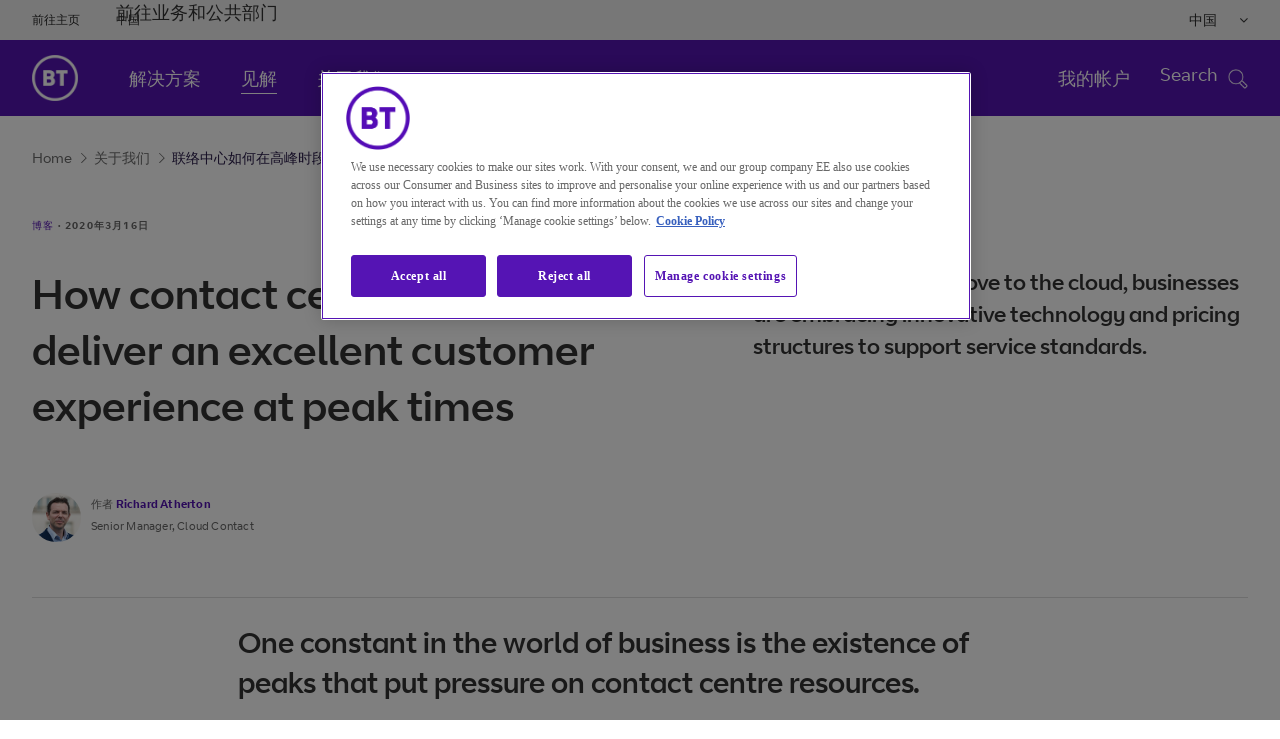

--- FILE ---
content_type: text/html
request_url: https://www.globalservices.bt.com/zh/insights/blogs/how-contact-centres-can-deliver-an-excellent-customer-experience-at-peak-times
body_size: 18364
content:

<!DOCTYPE HTML>
<html lang="zh">
    <head>

    <meta charset="UTF-8"/>



<title>&#x8054;&#x7edc;&#x4e2d;&#x5fc3;&#x5982;&#x4f55;&#x5728;&#x9ad8;&#x5cf0;&#x65f6;&#x6bb5;&#x63d0;&#x4f9b;&#x51fa;&#x8272;&#x7684;&#x5ba2;&#x6237;&#x4f53;&#x9a8c; | BT</title>

	
    
    	<meta name="page-access" content="public"/>
    
	
	<meta name="keywords" content="Cloud contact centre,改变客户体验,Richard Atherton,Blog,交通和物流,博客,零售和消费品,改变您的客户体验"/>

		
	
	
		
			
				
				
			
			<meta name="Cloudcontactcentremedium" content="Cloudcontactcentremedium"/>
		
	
	
	

    <meta name="template" content="generic"/>
    

	
		



	
	
		<link rel="alternate" href="https://www.globalservices.bt.com/zh/insights/blogs/how-contact-centres-can-deliver-an-excellent-customer-experience-at-peak-times" hreflang="zh"/>
	
		<link rel="alternate" href="https://www.globalservices.bt.com/es/insights/blogs/how-contact-centres-can-deliver-an-excellent-customer-experience-at-peak-times" hreflang="es"/>
	
		<link rel="alternate" href="https://www.globalservices.bt.com/fr/insights/blogs/how-contact-centres-can-deliver-an-excellent-customer-experience-at-peak-times" hreflang="fr"/>
	
		<link rel="alternate" href="https://www.globalservices.bt.com/de/insights/blogs/how-contact-centres-can-deliver-an-excellent-customer-experience-at-peak-times" hreflang="de"/>
	

<script>
    //prehiding snippet for Adobe Target with asynchronous Launch deployment
    (function(g,b,d,f){(function(a,c,d){if(a){var e=b.createElement("style");e.id=c;e.innerHTML=d;a.appendChild(e)}})(b.getElementsByTagName("head")[0],"at-body-style",d);setTimeout(function(){var a=b.getElementsByTagName("head")[0];if(a){var c=b.getElementById("at-body-style");c&&a.removeChild(c)}},f)})(window,document,"head {opacity: 0 !important}",3E3);
</script>

<script src='//assets.adobedtm.com/468fd5a0b220/5cdd7d4840dd/launch-6e60dd5b9ee0.min.js' async></script>









<meta http-equiv="X-UA-Compatible" content="IE=edge"/>


<meta name="description" content="&#x968f;&#x7740;&#x8054;&#x7edc;&#x4e2d;&#x5fc3;&#x8fc1;&#x79fb;&#x81f3;&#x4e91;&#x7aef;&#xff0c;&#x4f01;&#x4e1a;&#x6b63;&#x5728;&#x91c7;&#x7528;&#x521b;&#x65b0;&#x7684;&#x6280;&#x672f;&#x548c;&#x5b9a;&#x4ef7;&#x7ed3;&#x6784;&#x6765;&#x652f;&#x6301;&#x670d;&#x52a1;&#x6807;&#x51c6;&#x3002;"/>

<meta name="viewport" content="width=device-width, initial-scale=1.0"/>



	
    <link rel="canonical" href="https://www.globalservices.bt.com/zh/insights/blogs/how-contact-centres-can-deliver-an-excellent-customer-experience-at-peak-times"/>

<meta name="contenttags" content="globalservices:contenttypes/blog,globalservices:pagetypes/blog,globalservices:topics/transform-your-customer-experience,globalservices:insights-topics/transform-your-customer-experience,globalservices:productcategories/cloudcontactcentre,globalservices:industry/transport-and-logistics,globalservices:industry/retail-and-consumer-goods,globalservices:authors/richard-atherton"/>

	<meta name="twitter:card" content="summary_large_image"/>
	<meta name="twitter:site" content="@bt_global"/>
	<meta name="twitter:creator" content="@bt_global"/>

	
	
	<meta name="twitter:title" content="&#x8054;&#x7edc;&#x4e2d;&#x5fc3;&#x5982;&#x4f55;&#x5728;&#x9ad8;&#x5cf0;&#x65f6;&#x6bb5;&#x63d0;&#x4f9b;&#x51fa;&#x8272;&#x7684;&#x5ba2;&#x6237;&#x4f53;&#x9a8c;"/>

	
	
	<meta name="twitter:description" content="&#x968f;&#x7740;&#x8054;&#x7edc;&#x4e2d;&#x5fc3;&#x8fc1;&#x79fb;&#x81f3;&#x4e91;&#x7aef;&#xff0c;&#x4f01;&#x4e1a;&#x6b63;&#x5728;&#x91c7;&#x7528;&#x521b;&#x65b0;&#x7684;&#x6280;&#x672f;&#x548c;&#x5b9a;&#x4ef7;&#x7ed3;&#x6784;&#x6765;&#x652f;&#x6301;&#x670d;&#x52a1;&#x6807;&#x51c6;&#x3002;"/>

	<meta name="twitter:image" content="https://www.globalservices.bt.com/content/dam/globalservices/images/social-share/blogs/excellent-customer-experience-at-peak-times.jpg"/>

	
	
	<meta name="og:title" content="&#x8054;&#x7edc;&#x4e2d;&#x5fc3;&#x5982;&#x4f55;&#x5728;&#x9ad8;&#x5cf0;&#x65f6;&#x6bb5;&#x63d0;&#x4f9b;&#x51fa;&#x8272;&#x7684;&#x5ba2;&#x6237;&#x4f53;&#x9a8c;"/>

	<meta property="og:type" content="article"/>
	
	
	
		
		<meta property="og:url" content="https://www.globalservices.bt.com/zh/insights/blogs/how-contact-centres-can-deliver-an-excellent-customer-experience-at-peak-times"/>
	


	
	
	<meta name="og:description" content="&#x968f;&#x7740;&#x8054;&#x7edc;&#x4e2d;&#x5fc3;&#x8fc1;&#x79fb;&#x81f3;&#x4e91;&#x7aef;&#xff0c;&#x4f01;&#x4e1a;&#x6b63;&#x5728;&#x91c7;&#x7528;&#x521b;&#x65b0;&#x7684;&#x6280;&#x672f;&#x548c;&#x5b9a;&#x4ef7;&#x7ed3;&#x6784;&#x6765;&#x652f;&#x6301;&#x670d;&#x52a1;&#x6807;&#x51c6;&#x3002;"/>

	<meta property="og:image" content="https://www.globalservices.bt.com/content/dam/globalservices/images/social-share/blogs/excellent-customer-experience-at-peak-times.jpg"/>

<link rel="preload" href="/etc/designs/globalservices/clientlibs/css/fonts/BTCurve_W_Rg.woff" as="font" crossorigin="anonymous" type="font/woff"/>
<link rel="preload" href="/etc/designs/globalservices/clientlibs/css/fonts/BTCurve_W_Headline.woff" as="font" crossorigin="anonymous" type="font/woff"/>
<link rel="preload" href="/etc/designs/globalservices/clientlibs/css/fonts/BTCurve_W_Bd.woff" as="font" crossorigin="anonymous" type="font/woff"/>
<link rel="preload" href="/etc/designs/globalservices/clientlibs/css/fonts/fontawesome-webfont.woff2?v=4.7.0" as="font" crossorigin="anonymous" type="font/woff2"/>
<meta name="navTitle" content="联络中心如何在高峰时段提供出色的客户体验"/>
<meta name="shortTitle" content="联络中心如何在高峰时段提供出色的客户体验"/>

    
<link rel="stylesheet" href="/etc/designs/globalservices/clientlibs.min.css?v=aemv_94" type="text/css">
<link rel="stylesheet" href="/etc.clientlibs/globalservices/clientlibs/clientlib-common.min.css?v=aemv_94" type="text/css">
<link rel="stylesheet" href="/etc.clientlibs/globalservices/clientlibs/clientlib-core.min.css?v=aemv_94" type="text/css">









	 
		
	  
	
	

<input id="fbAppId" type="hidden" attr-data="213663479226650"/>
<input type="hidden" attr-elqSiteId="560503711" id="elqIDPassing"/>





<script type="text/javascript">
	var digitalDataBT = digitalDataBT || {};
	var digitalDataBT = {
		page: {
			language: "zh",
			pageName: "insights:blogs:how-contact-centres-can-deliver-an-excellent-customer-experience-at-peak-times",
			siteSection: "insights",
			siteSubsection: "blogs",
			ProductID: "",
			pageType: "blog",
			productCategories: "cloudcontactcentre",
			topics: "transform-your-customer-experience",
			author: "richard-atherton",
			campaign: "",
			insight: "transform-your-customer-experience"
		}
	}
</script>
<script type="application/ld+json">
	{
		"@context": "http://schema.org",
		"@type": "Organization",
		"name": "BT Global Business & Services",
		"description": "BT Global is a division of BT Group, UK that provides global security, cloud and networking services to multinational companies worldwide, with operations in 180 countries.",
		"image": "https://www.globalservices.bt.com/content/dam/globalservices/images/headers/about-us/who-we-are-header-v2-1400x500.jpg",
		"logo": "https://www.globalservices.bt.com/content/dam/globalservices/images/logos/175px-BT_logo_purple.png",
		"url": "https://www.globalservices.bt.com/",
		"sameAs": ["https://twitter.com/bt_global","https://www.linkedin.com/showcase/bt-global-services/","https://www.youtube.com/user/btletstalk","https://en.wikipedia.org/wiki/BT_Global_Services","https://www.wikidata.org/wiki/Q2877515"]
	}
</script>


	
       <script type="application/ld+json">
            {
  "@context": "https://schema.org",
  "@type": "WebSite",
  "name": "BT",
  "alternateName": "BT Global",
  "url": "https://www.globalservices.bt.com/zh"
}
        </script>
    

<link rel="shortcut icon" href="https://www.globalservices.bt.com/static/media_structure/common/gswuplift/global_services/assets/images/btfavicon/favicon.ico"/>
<link rel="apple-touch-icon" href="https://www.globalservices.bt.com/static/media_structure/common/gswuplift/global_services/assets/images/btfavicon/apple-touch-icon.png"/>
<link rel="apple-touch-icon" sizes="72x72" href="https://www.globalservices.bt.com/static/media_structure/common/gswuplift/global_services/assets/images/btfavicon/apple-touch-icon-72x72.png"/>
<link rel="apple-touch-icon" sizes="114x114" href="https://www.globalservices.bt.com/static/media_structure/common/gswuplift/global_services/assets/images/btfavicon/apple-touch-icon-114x114.png"/>

	
	
    
    
    

    
    

    
    
    
    

    

    

    

    

    


<link rel="shortcut icon" href="https://www.globalservices.bt.com/static/media_structure/common/gswuplift/global_services/assets/images/btfavicon/favicon.ico?v=63.5" /><link rel="apple-touch-icon" href="https://www.globalservices.bt.com/static/media_structure/common/gswuplift/global_services/assets/images/btfavicon/apple-touch-icon.png?v=66" /><link rel="apple-touch-icon" sizes="72x72" href="https://www.globalservices.bt.com/static/media_structure/common/gswuplift/global_services/assets/images/btfavicon/apple-touch-icon-72x72.png?v=66" /><link rel="apple-touch-icon" sizes="114x114" href="https://www.globalservices.bt.com/static/media_structure/common/gswuplift/global_services/assets/images/btfavicon/apple-touch-icon-114x114.png?v=66"> </head>
    <body>
        


        
<header>
    <div>




    
        
        
        <div class="newpar new section">

</div>

    
        
        
        <div class="par iparys_inherited">

    
    
    
    
        
        
        <div class="tlsmessage"> 


    





<!-- TLS Banner - Starts  -->



    
    <!-- Msg types: btgs-banner-info-high / btgs-banner-info-medium / btgs-banner-info-low / btgs-banner-warning-high / btgs-banner-warning-medium   -->
    
    
    
    
    
        <div class="btgs-universal-banner-outer btgs-banner-warning-medium" style="display:none;" data-component-watch='["tlsmessage"]'>
    
    
    <div class="container btgs-universal-banner-inner">
        <div class="row">
            <div class="col-md-12 col-sm-12 col-xs-12">
                <div class="btgs-universal-banner-closebtn-box">
                    <span class="btgs-universal-banner--closebtn" id="btgs-universal-banner--closebtn" role="button" aria-label="Close Notification Banner" area-focusable="true" tabindex="0"></span>
                </div>
                <div class="col-md-8 col-sm-11 col-xs-11 btgs-clear-padmar">
                    <span class="btgs-universal-banner--icon-warning"></span>
                    <h3 class="btgs-universal-banner--title" area-focusable="true" tabindex="0">Your browser is out of date and doesn&#39;t support the latest standards for secure browsing.</h3>
                    <p class="btgs-universal-banner--description" area-focusable="true" tabindex="0">
                        Please update your browser to a later version by 03rd December 2021, when we are discontinuing support. 
                        
                            
                                <a href="/zh/legal/tls" class="btgs-universal-banner-description--moreinfo" area-focusable="true" tabindex="0" role="link" id="tls--moreinfo">More information</a>
                            
                            
                        
                    </p>
                </div>
            </div>
        </div>
    </div>
	
        </div>
    


<!-- TLS Banner - Ends --></div>

    

</div>

    

</div>
    <div>




    
        
        
        <div class="newpar new section">

</div>

    
        
        
        <div class="par iparys_inherited">

    
    
    
    
        
        
        <div class="industryselector">



    







<div id="panel">
    <div class="container">
        <div class="row btgs-universal-navigation-industry-menu" id="industrymenu">
            <div class="col-md-12 col-sm-12">
                <div class="btgs-unim-closebtn-box">
                    <button class="btgs-filter-closebtn" id="closebtnIndustry" aria-label="Close dialog"></button>
                </div>
                <div class="row">
                    <div class="col-md-11 col-sm-11" id="industryMenuTitle">
                        <h2 class="btgs-unim-title-main">个性化您的体验</h2>
                    </div>
                    <div class="col-md-8 col-sm-11">
                        <h3 id="industryMenuDesc" class="btgs-unim-title-sub">获取与您所在行业相关的最新见解。</h3>
                    </div>
                </div>
                <div class="row" id="industries">
                    <div class="col-md-12 col-sm-12">
                        <ul class="btgs-unim-selector-menu">
                            <li class="btgs-unim-selector-item selectedindustry" id="all"><button><span class="btgs-checker"><label class="cboxBT"></label></span>全部</button></li>
                            
                            
                            
                            <input id="industriesTags" type="hidden" attr-tags="globalservices:industry/transport-and-logistics~交通和物流::globalservices:industry/insurance~保险::globalservices:industry/manufacturing~制造::globalservices:industry/business-services~商业服务::globalservices:industry/international-government~国际政府::globalservices:industry/media-and-technology~媒体和技术::globalservices:industry/automotive~汽车::globalservices:industry/life-sciences~生命科学::globalservices:industry/systems-integration~系统集成::globalservices:industry/natural-resources-and-utilities~自然资源和公用事业::globalservices:industry/telecommunications~通信::globalservices:industry/financial-services~金融服务::globalservices:industry/banking~银行业::globalservices:industry/retail-and-consumer-goods~零售和消费品::"/>
                        </ul>
                    </div>
                </div>
                <div class="row">
                    <div class="col-md-12 col-sm-12">
                        <a href="javascript:void(0)" tabindex="0" class="btgs-unim-selector-menu__experience">
                            我不想个性化我的经历<span class="btgs-morearrow"><i class="fa fa-angle-right" aria-hidden="true"></i><i class="fa fa-angle-right" aria-hidden="true"></i></span>
                        </a>
                    </div>
                </div>
            </div>
        </div>
    </div>
</div>
<input input type="hidden" id="industryTagBranch"/>
<span id="industry-selector">
    
        
            
            <input type="hidden" value="/zh/home"/>
        
            
            <input type="hidden" value="/en/solutions"/>
        
            
            <input type="hidden" value="/en/insights"/>
        
            
            <input type="hidden" value="/en/aboutus"/>
        
    
</span>
<input id="enableCookiesMsg" type="hidden" value="请启用功能Cookie以查看个性化内容"/>
<input id="enableCookiesCTA" type="hidden" value="在此处启用功能性cookie "/>
<input id="enableCookiesCTATarget" type="hidden" value="/zh/legal/cookies"/>
</div>

    

</div>

    

</div>
    <div>




    
        
        
        <div class="newpar new section">

</div>

    
        
        
        <div class="par iparys_inherited">

    
    
    
    
        
        
        <div class="globalnavigation"> 


    


    
    
        
    <!-- Skip navigation button - Start -->
    <div class="btgs-skipnav">
        
        
        
        
    </div>
    <!-- Skip navigation button - End -->
    <!--Universal Navigation Start-->
    
    <input type="hidden" attr-data="/zh/home" id="globalContentpathValue"/>
    <div class="btgs-universal-navigation-wrapper" id="primarynav_new">
        <div class="container">
            <div class="row universal-navigation-wrapper-inner">
                <!-- Universal Links -->
                <div class="col-md-7 col-sm-7 left-block">
                    <ul class="universal-nav">
                        
                            
                            
                            
                            <li>
                                <a href="http://www.bt.com/" target="_blank">前往主页</a>
                            </li>
                        
                            
                            
                            
                            <li>
                                前往业务和公共部门
                            </li>
                        
                            
                            
                            
                            <li>
                                <a href="/zh/home" target="_blank" class="active">中国</a>
                            </li>
                        
                    </ul>
                </div>
                <!-- Universal Links -->
                <!-- Language Links -->
                <div class="col-md-5 col-sm-5 right-block">
                    <div class="multilingual-dropdown-wrapper">
                        <!--<input class="dropdown-btn" type="button" value="English">-->
                        <button class="dropdown-btn"></button>
                        <i class="fa fa-angle-down" aria-hidden="true"></i>
                        <div id="dropdownContent" class="dropdown-content">
                            
                                
                                
                                
                                <a data-popup="true" data-toggle="modal" data-target="#modal1" data-id="en" data-href="/en">English</a>
                            
                                
                                
                                
                                <a data-popup="true" data-toggle="modal" data-target="#modal1" data-id="en" data-href="/fr">Français</a>
                            
                                
                                
                                
                                <a data-popup="true" data-toggle="modal" data-target="#modal1" data-id="en" data-href="/de">Deutsch</a>
                            
                                
                                
                                
                                <a data-popup="true" data-toggle="modal" data-target="#modal1" data-id="en" data-href="/es">Español</a>
                            
                                
                                
                                
                                <a data-popup="true" data-toggle="modal" data-target="#modal1" data-id="en" data-href="https://www.globalservices.bt.com/pmi/it">Italiano</a>
                            
                                
                                
                                
                                <a data-popup="true" data-toggle="modal" data-target="#modal1" data-id="en" data-href="/tr">Türkiye</a>
                            
                                
                                
                                
                                <a data-popup="true" data-toggle="modal" data-target="#modal1" data-id="en" data-href="/zh">中国</a>
                            
                                
                                
                                
                                <a data-popup="true" data-toggle="modal" data-target="#modal1" data-id="en" data-href="/ja">日本</a>
                            
                        </div>
                    </div>
                    <ul class="universal-nav">
                        <li class="btgs-unim-trigbtn" style="display:none">
                            <button class="btgs-industrytrigger openpanel" id="industrytrigger"></button>
                            <i class="btgs-unim-arrowup fa fa-angle-up"></i>
                        </li>
                    </ul>
                </div>
                <!-- Language Links -->
            </div>
        </div>
    </div>
    <!--Universal Navigation End-->
    <!--Main Navigation Start-->
    <div class="suggestivesearch-Overlay" style="display: none;"></div>
	
    <nav class="btgs-main-navigation float-left" data-component-watch='["globalnavigation"]'>
	
        <div class="main-navigation-inner container">
            <!--Homepage Link-->
            <div class="brand-logo-wrapper">
                
                
                
                <button type="button" class="navbar-toggle-btn btgs-gsnav-toggleOnMbl gsnav-item-ping" aria-label="Toggle">
                    <span class="btgs-gsnav-toggleOn">Menu</span>
                    <span class="btgs-gsnav-toggleOff">Close</span>
                    <span class="btgs-menu-icon-mbl"></span>
                    <span class="btgs-close-icon-mbl"></span>
                </button>
                <a href="/zh/home" alt="Brand Logo" class="brand-logo">
                    <img src="/content/dam/globalservices/images/logos/globalheader_bt_logo_white1.png" alt="BT Global"/>
                </a>
            </div>
            <!--Homepage Link-->
            <div class="navbar-collapse-wrapper">
                <!--Mobile Search-->
                <div class="btgs-header-search mobileOnlyDisplay" style="display: none;">
                    <div class="btgs-header-search-wrapDiv">   
                        <input class="spclCharRem" type="text" name="3" id="header_searchbox-mob" placeholder="Search" tabindex="0" autocomplete="off"/>
                        <div class="btgs-header-search-btn" id="header_search_query_button-mob"></div>
                    </div>
                    <div class="suggestiveSearch" style="display: block;">
                        <div class="suggestiveSearch-tab-border"></div>
                        <a class="suggestiveSearch_more" href="/zh/search">
                            <span class="suggestiveSearch_more--searchicon"></span>
                            <div class="suggestiveSearch-more-border"></div>
                            搜索
                            <span class="suggestiveSearch_moreText"></span>
                        </a>
                    </div>
                </div>
                
                <div class="scrollDivGs">
                            
								
									<ul class="nav-links-left gsnav-item-ping" role="menubar">
								
                                
                                    
                                        
                                        
										
                                        
										
                                        <li data-gsNav-index="toplink_1" role="menuitem">
                                            <a href="/zh/solutions"><h5>解决方案</h5></a>
											
                                        </li>
                                    
                                        
                                        
										
                                        
										
                                        <li data-gsNav-index="toplink_2" role="menuitem">
                                            <a href="/zh/insights"><h5>见解</h5></a>
											
                                        </li>
                                    
                                        
                                        
										
                                        
										
                                        <li data-gsNav-index="toplink_3" role="menuitem">
                                            <a href="/zh/aboutus"><h5>关于我们</h5></a>
											
                                        </li>
                                    
                                
								
                            
								
                                
								
                            
								
                                
								
									</ul>
								
                            
                        
                    <ul class="universal-nav mobileOnlyDisplay" style="display: none;">
                        
                            
                            
                            
                            <li>
                                <a href="http://www.bt.com/" target="_blank">前往主页</a>
                            </li>
                        
                            
                            
                            
                            <li>
                                前往业务和公共部门
                            </li>
                        
                            
                            
                            
                            <li>
                                <a href="/zh/home" target="_blank" class="active">中国</a>
                            </li>
                        
                        <li class="mobile-sector-selector" style="display : none !important">
                        </li>
                    </ul>

                    <div class="mbl-thrd-level" style="display:none;">
                            <button class="mbl-thrd-level-back-btn"></button>
                            <div class="mbl-thrd-level-items">
                                <ul class="mbl-thrd-level-nav-link">
                                    <li><a href="#"><h6>First Bread</h6></a></li>
                                    <li><a href="#"><h6>Second Bread</h6></a></li>
                                </ul>
                                
                                <div class="mbl-thrd-level-item">
                                                        
                                </div>
                            </div>
                            
                        </div>
                </div>
                <!--Top Links-->
                
                <!--Top Links-->
                <div class="search-block-wrapper" id="header_searchbox_new">
                    
                    
                    
                    <ul class="seperate-link">
                        <li class=""><a href="/zh/my-account">我的帐户</a>
                        </li>
                        
                        <!--Mobile language Selector-->
                        <li class="mobile-lang-selector">
                            <select class="lang-selector-dropdown" aria-label="Please Select Language">
                                <i class="fa fa-angle-down" aria-hidden="true"></i>
                                <div id="dropdownContent" class="dropdown-content">
                                    
                                        
                                        
                                        
                                        <option value="/en" data-toggle="modal" data-target="#modal1">English
                                        </option>
                                    
                                        
                                        
                                        
                                        <option value="/fr" data-toggle="modal" data-target="#modal1">Français
                                        </option>
                                    
                                        
                                        
                                        
                                        <option value="/de" data-toggle="modal" data-target="#modal1">Deutsch
                                        </option>
                                    
                                        
                                        
                                        
                                        <option value="/es" data-toggle="modal" data-target="#modal1">Español
                                        </option>
                                    
                                        
                                        
                                        
                                        <option value="https://www.globalservices.bt.com/pmi/it" data-toggle="modal" data-target="#modal1">Italiano
                                        </option>
                                    
                                        
                                        
                                        
                                        <option value="/tr" data-toggle="modal" data-target="#modal1">Türkiye
                                        </option>
                                    
                                        
                                        
                                        
                                        <option value="/zh" data-toggle="modal" data-target="#modal1">中国
                                        </option>
                                    
                                        
                                        
                                        
                                        <option value="/ja" data-toggle="modal" data-target="#modal1">日本
                                        </option>
                                    
                                </div>
                            </select>
                        </li>
                    </ul>
                    <!--Search-->
                    <div class="search-block-inner">
                        <input type="hidden" id="headerSearchPath" data-attr="/zh/search.html"/>
                        <span class="close-toggle"><img src="/etc/designs/globalservices/clientlibs/css/images/closemini.png" alt="Close Button" style="width: 21px;"/></span>
                    </div>
                    <!--Search-->
                    <span class="tab-search-toggle"></span>
                    <div class="btgs-tab-menu-icon gsnav-item-ping" tabindex="0" role="button" aria-pressed="true" id="btgs-tab-menu-icon">
                        <div class="menu-on">
                            <h6 class="menu-name">Menu</h6> <i class="btgs-tab-menu-icon-img btgs-menu-icon"></i>
                            <h6 class="search-name">Search</h6> <i class="btgs-tab-menu-icon-img search-ico"></i>
                        </div>
                        <div class="menu-close" style="display:none">
                            <h6 class="menu-name">Close</h6> <i class="btgs-tab-menu-icon-img btgs-close"></i>
                        </div>
                    </div>
                </div>
            </div>
        </div>
        
        <div class="btgs-menu-tab" id="btgs-menutab" style="display: none;">
            <div class="btgs-menu-tab-mainContent" id="btgs-menu-tab-mainContentID">
            <div class="btgs-header-search">
                <div class="btgs-header-search-wrapDiv" id="btgs-mt-header-searchWrap">   
                    <input class="spclCharRem" type="text" name="3" id="header_searchbox" tabindex="0" placeholder="Search" autocomplete="off"/>
                    <div class="btgs-header-search-btn" id="header_search_query_button"></div>
                </div>
                <div class="suggestiveSearch" id="btgs-mt-header-searchSuggestion" style="display: block;">
                    <div class="suggestiveSearch-tab-border"></div>
                    <a class="suggestiveSearch_more" href="/zh/search">
                        <span class="suggestiveSearch_more--searchicon"></span>
                        <div class="suggestiveSearch-more-border"></div>
                        搜索
                        <span class="suggestiveSearch_moreText"></span>
                    </a>
                </div>
            </div>

            <div class="btgs-search-overlay" style="display: none"></div>
            <div class="btgs-menu-tab-breadcrumb" style="display: none">
                <ul id="btgs-menu-tab-breadcrumb-list">
                    <li id="btgs-menu-tab-breadcrumb-first" style="display:none;"><a href="#">First Bread</a> <i class="fa fa-angle-right" aria-hidden="true" style="display:none;"></i></li>
                    <li id="btgs-menu-tab-breadcrumb-second" style="display:none;"><a href="#">Second Bread</a> </li>
                </ul>
            </div>
			
				
                
                    
                        <div class="btgs-menu-tab-level tbltAndMob" id="btgs-menu-tab-lvl-TabletMobile" style="display: none">
							<div class="btgs-menu-tab-left">
                    
                    
						
                        
							
                            
								<ul class="btgs-menu-tab-left-menu" role="tablist" id="accordionWeb" aria-multiselectable="true">
                            
                            
                                
                                
                                
									<li><a href="/zh/solutions"><h5 class="btgs-menu-tab-left-menu-item">解决方案</h5></a>
                                

                                
									</li>
                            
							
                        
							
                            
                            
                                
                                
                                
									<li><a href="/zh/insights"><h5 class="btgs-menu-tab-left-menu-item">见解</h5></a>
                                

                                
									</li>
                            
							
                        
							
                            
                            
                                
                                
                                
									<li><a href="/zh/aboutus"><h5 class="btgs-menu-tab-left-menu-item">关于我们</h5></a>
                                

                                
									</li>
                            
                                </ul>
							
							
                        
						
                    
                    
                    
                    
                    
                    
                    
                    
                            </div>
                            <div class="btgs-menu-tab-pan-right">
                            </div>
                            <div style="clear:both;"></div>
                        </div>
					
                
				
            
			
                
                    
                        <div class="btgs-menu-tab-level dsktp" style="display: none">
                            <div class="btgs-menu-tab-level-dsktp--inner" id="btgs-menu-tab-lvl-desktop">
								<div class="btgs-menu-tab-left">
                    
                    
						
                        
							
							
							
                        
							
							
							
                        
							
							
							
                        
                    
                    
                
                    
                    
                    
                
                    
                    
                    
								</div>
								<div class="btgs-menu-tab-pan-right">
								</div>
							</div>
						</div>
                        <div class="btgs-gloNav-overlay" style="display: none"></div>
                    
                
                
				
        </div>
		</div>
					</nav>
				

    
    <!--Main Navigation End-->
    <!--Universal Navigation Popup Start-->
    <!-- Popup -->
    <div class="btgs-modal-wrapper modal fade" id="modal1" role="dialog" tabindex="-1">
        <div class="modal-dialog">
            <div class="modal-content">
                <div class="modal-header">
                    <button type="button" aria-label="Close Dialog" class="close" data-dismiss="modal"></button>
                    <label class="modal-title">更改本网站默认语言</label>
                </div>
                <div class="modal-body">
                    <p>您现在可以使用您所选的语言继续浏览本网站。</p>
                </div>
                <div class="modal-footer">
                    <button type="button" class="btn modal-btn-default left" data-dismiss="modal" id="navigationCancelBtn">取消选择</button>
                    <a type="button" aria-label="link text" id="navigationBtn" href="#" data-lang="#" class="btn modal-btn-primary right" target="_blank">继续浏览网站</a>
                </div>
            </div>
        </div>
    </div>
    <!-- Popup -->
    <!--<div id="backto_id" hidden>返回</div>-->
    <!--<input id="backto_id" name="backto_id" type="hidden" value= "返回"  >-->
    <p id="breadcrumb-back-to" style="display:none;">返回</p>
    <!--Universal Navigation Popup End-->
     
</div>

    

</div>

    

</div>
</header>
<main id="maincontent">
    <div>




    
    
    <div class="superheader">


    









        

<!-- transparent breadcrum without image -->


<div class="new-breadcrumb-container">
    <div class="breadcrumb-items-wrapper">
    <div class="breadcrumb-items">
    
     
       <a class="light-mode" href="https://www.globalservices.bt.com/zh">Home<span class="btgs-arrowright-purple"></span></a>
    
     
       <a class="light-mode" href="https://www.globalservices.bt.com/zh/insights">关于我们<span class="btgs-arrowright-purple"></span></a>
    
     <span class="breadcrumb-last-child light-mode">联络中心如何在高峰时段提供出色的客户体验</span>
    </div>
    </div>
</div>

 	

   <!-- content header basic start -->




    



    <div class="section" aem-ui="content-header-subheading" data-component-watch='[&quot;super-header&quot;]'>
        <div class="container content-header-subheading content-header-subheading-partnership bottom-line">
            <div class="row">          
                <div class="col-md-12 col-sm-11 col-sm-push-0 col-md-push-0">
                    <div class="date"> 
                        <strong class="uppercase">
                        
                        
                        
                        <a title="我司博文" aria-label="我司博文" href="/zh/insights/blogs" role="link">博客</a>
                        </strong>
                        
                        
                            <span class="uppercase">· <span class="locale-date" tabindex="0">16 Mar 2020</span></span> 
                        
                    </div>
                </div>
            </div>
            <div class="row">
				
                
                <div class="col-xs-12 col-sm-10 col-sm-push-0 col-md-6 col-md-push-0">
                    <div class="content-header pull-left ">
                        <div class="row">
                            <div class="col-md-12">
                                <h1 tabindex="0">How contact centres can deliver an excellent customer experience at peak times</h1>
                            </div>
                        </div>
                    </div>
		     
			</div>
                <div class="col-xs-12 col-sm-10 col-sm-push-0 col-md-5 col-md-push-1 ">
                    <div class="content-header-subcontent">
                        <div class="row">
                            <div class="col-md-12">
                                <h2 tabindex="0">As contact centres move to the cloud, businesses are embracing innovative technology and pricing structures to support service standards. 
</h2>
                                <h2 class="sub_heading_2" tabindex="0"></h2>
                            </div>
                        </div>
                    </div>
                </div>
            </div>
            <div class="row">
                <div class="col-xs-12 col-sm-7 col-md-5 col-sm-push-0 col-md-push-0">
                    <div class="content-header">
                     <div class="row">
                        <div class="col-xs-12 col-sm-10 col-md-12 col-xs-push-0 col-sm-push-0 col-md-push-0 pull-left">
                            <figure>
                            
                            
                            <img data-lazysrc="/content/dam/globalservices/images/people/blogs/richard-atherton-120x120.jpg" data-lazysrcmobile="/content/dam/globalservices/images/people/blogs/richard-atherton-120x120.jpg" alt="Richard Atherton" class="lazy pull-left profile-img"/>
                            
                                <figcaption>
                                    <div class="header-info">
                                        作者 <a title="Richard Atherton" role="link" href="/zh/aboutus/experts/richard-atherton"><strong class="name">Richard Atherton</strong></a>
                                    </div>
                                    <div class="header-info" tabindex="0">Senior Manager, Cloud Contact</div>
                                </figcaption>
                            </figure>
                        </div>
                    </div>
                  </div>
                </div>
                <div class="col-xs-12 col-sm-10 col-md-5 col-sm-push-0 col-md-push-2">
                    <div class="content-header-subcontent"> 
                        
                          
                     
                    </div>
                </div>
            </div>
        </div>
    </div>
    <!-- content header basic start -->



















	
       <script type="application/ld+json">
            {
  "@context": "https://schema.org",
  "@type": "BlogPosting",
  "mainEntityOfPage": {
    "@type": "WebPage",
    "@id": "https://www.globalservices.bt.com/zh/insights/blogs/how-contact-centres-can-deliver-an-excellent-customer-experience-at-peak-times"
  },
  "inLanguage": "zh",
  "headline": "How contact centres can deliver an excellent customer experience at peak times",
  "description": "随着联络中心迁移至云端，企业正在采用创新的技术和定价结构来支持服务标准。",
  "datePublished": "2020-05-21T09:58:07.199Z",
  "dateModified": "2020-11-20T10:41:12.950Z",
  "author": {
    "@type": "Person",
    "name": "Richard Atherton",
    "url": "https://www.globalservices.bt.com/zh/aboutus/experts/richard-atherton"
  },
  "publisher": {
    "@type": "Organization",
    "name": "BT Global Business & Services",
    "logo": {
      "@type": "ImageObject",
      "url": "https://www.globalservices.bt.com/content/dam/globalservices/images/logos/globalheader_bt_logo_white1.png",
      "width": "55",
      "height": "55"
    }
  }
}
        </script>
    
</div>


    
    
    <div class="socialmediashare">



    



<div class="section btgs-socialshare" data-component-watch='["socialmediashare"]'>
    <input type="hidden" name="socialmediaimage" value="/content/dam/globalservices/images/social-share/blogs/excellent-customer-experience-at-peak-times.jpg"/>
    <div class="container">
        
        <div class="row verticalshare">
            <div class="col-md-1">
                <div class="row vshare">
                    <div class="col-xs-12 col-sm-11 col-md-10 col-lg-12 col-xs-push-0 col-sm-push-1 col-md-push-2 col-lg-push-0 link-space clearfix">
                        <div class="vlink-container no-gutter"><button class="socialmedialink share-purple" aria-label="Share on LinkedIn" data-sharesocial="linkedin"><img src="/content/dam/globalservices/images/logos/Linkin-logo.svg" alt="在LinkedIn上分享" class="share-link-icon"/></button></div>
                        <div class="vlink-container no-gutter">
                            <div class="horizontal-twitterfix"><button class="socialmedialink share-purple" aria-label="Share on Twitter" data-sharesocial="twitter"><img src="/content/dam/globalservices/images/logos/Twitter_Logo_Blue.svg" alt="在Twitter上分享" class="share-link-icon"/></button></div>
                        </div>
                        <div class="vlink-container"><button class="socialmedialink share-purple" aria-label="Share on Facebook" data-sharesocial="facebook"><img src="/content/dam/globalservices/images/logos/Facebook-logo.svg" alt="在Facebook上分享" class="share-link-icon"/></button></div>
                        <div class="vlink-container"><button class="socialmedialink share-purple" aria-label="Copy link to clipboard" data-sharesocial="link"><img src="/content/dam/globalservices/images/logos/Copy-link.svg" alt="将链接复制到剪贴板" class="share-link-icon"/></button></div>
                    </div>
                </div>
            </div>
        </div>

        

    </div>
</div>
</div>


    
    
    <div class="nestedcontenttile">






<style scoped>
div[aem-ui=nested-content] .nested-content.nested-content-178:before{height: 128px;  }
@media(max-width: 1199px){
    div[aem-ui=nested-content] .nested-content.nested-content-178:before{height: 128px; }
}
@media(max-width:767px){
	div[aem-ui=nested-content] .nested-content:before{height: 0;}
}
</style>
<div class="section" data-attr="nested-media-content" aem-ui="nested-content" data-component-watch='["nestedcontenttile"]'>
	<div class="container">          
		<div class="row">
			<div class="col-md-8 col-md-offset-2 col-sm-10 col-sm-offset-1">
				
					
					<span data-attr="nested-media-mobile-title" style="display: none;">
						<article class="nested-content-text-content">




<h2>One constant in the world of business is the existence of peaks that put pressure on contact centre resources.</h2>
<p>Managing uncertainty has always been an important factor influencing how global businesses plan and invest in their contact centre evolution. There are two factors above all others which determine how well a business can manoeuvre through a situation such as the global pandemic facing the world today. Firstly, corporations look for a global provider with the network, scale, technology and above all expertise to help manage their specific needs, anywhere in the world. Secondly, more and more decision-makers use the flexibility of the cloud to rapidly mobilise emerging contact centre technology to compensate for unexpected resource requirements that can't be met.  </p>
<p>The global Coronavirus pandemic has been impacting businesses from two sides. Unpredictable consumer demand and unpredictable access to both locations and agents to manage this demand. Many contact centres are facing sudden closures in specific locations and unexpected demand in particular sectors such as health or insurance or travel information. This is impacting global contact centre organisations in very specific ways. </p>
<p>The biggest demand is for the rapid implementation of homeworking and the provision and adjustment of global networks to manage the increased need for both access to contact centre applications and the delivery of voice calls. Businesses must also be able to switch contacts from one location to another both locally and internationally as needed. </p>
<p>At the same time, businesses can mobilise and trial a technology during peak times on an OPEX basis, simply turning them off with no financial penalties if they're not used. If one route doesn’t work, they can try alternatives, until they find the right fit. And, by incorporating their network in their cloud-based solution, they know that their technology is supported by a platform and network that can handle bursts of demand in a highly economical way. The global Coronavirus pandemic has resulted in a strong increase in the demand for self-service and AI technologies which can provide an always available, unlimited volume option where traditional agent-based applications may not be able to cope with the level of uncertainty in the market. </p>
<p>In the background, the current pandemic cloud-based technologies also provide a single and efficient use of scarce resources such as licencing, hardware and indeed engineering expertise so that they can be deployed where they're needed most. Connectivity options, such as internet access, VPN connectivity and dynamic WAN capacity also play a key role in making sure centres are able to manage load and mitigate peaks. </p>
<p>In response to peaks, businesses can suggest proactive call backs to customers, or use automation to deflect some calls to chat or voice bots. This shifts customers from voice to less resource-hungry channels, such as chat or email, making it possible for an agent to handle multiple queries at once. In some cases, this flexible strategy takes this proactive approach to the point of looking to pre-empt peaks by reaching out to customers beforehand.</p>
<h3>Security matters when it comes to customer experience</h3>
<p>Not only are cloud-based technologies efficient ways to maintain the quality of your customer’s experience during peak times, they have the potential to incorporate the highest levels of security, without inconveniencing your customer.</p>
<p>We support organisations migrating and transforming their contact centres every day, so that they’re ready to meet peaks in demand with technologies they can rely on. As part of our approach, we integrate and manage all the technology and applications you need as a single solution with one contract and one commercial model.</p>
<p>For a large airline company for example, we brought together three contact centres spread across two countries to operate as a single entity servicing the entire business under one contract and model. Using our Cloud Contact Cisco platform, delivered from the cloud on pay-as-you-go terms, the airline was able to put all inbound calls into a single queue. Immediately, the efficiency of agents increased by 10 per cent and, using advanced features, such as IVR and multichannel call handling.</p>
<h3>Your ideal contact centre partner</h3>
<p>We understand that enterprises need access to the right ecosystem of products within the cloud to find the ones that keep their customer experience at optimum levels. That’s why we seek out the right suppliers and technologies for our ecosystem, investing in the latest innovation and research into optimal customer experience.</p>
<p>Above all, we understand the need for pricing structures that allow businesses the freedom to find the balance of cloud-based technologies that best suits them. Our pricing innovation reflects the way multinational companies are starting to organise their contact centres around the cloud, often experiencing peaks several times a day across their global operation. We offer a global concurrency pricing model, where you only pay for the highest peak within a 24-hour period, delivering savings of up to 60 per cent on monthly usage charges.</p>
<p>Discover the insight you need to get your strategy right by downloading our latest whitepaper <a href="https://www.globalservices.bt.com/en/insights/whitepapers/5-trends-in-customer-experience-for-2020" target="_self">‘The Autonomous Customer 2020’</a>. Watch our <a href="https://www.globalservices.bt.com/en/aboutus/events/five-trends-in-customer-experience-for-2020" target="_self">webinar</a> and find out from our experts what the trends mean for your business.</p>


    
</article>
					</span>
					
				
				
				<div class="nested-content nested-content-178">
					
					<div class="wrapper">
						<div class="tile pull-right">
							<article><div><div class="tile section">


    



<!-- Start Super Tile component -->







    
        
            
            
				
					
					<!--default variations-->
					
						
						
						
						
						
						
							
								



	<div class="card-content-wrapper">
	  <div class="card-top-content">
		<div class="card-breadcrumb-wrapper">
		  <p class="btfont-b3-bold card-breadcrumb" tabindex="0">
			
			<span class="first-section"></span>
			
		  </p>
		</div>
		<div class="card-title-wrapper">
		  <h5 class="btfont-headline-5 card-title" tabindex="0"></h5>
		</div>
		<div class="card-subtitle-wrapper">
		  <p class="btfont-b2-regular card-subtitle" tabindex="0">
			
		  </p>
		</div>
	  </div>
	  <div class="card-bottom-content">
		<div class="card-date-wrapper">
		  
		</div>
		<div class="card-button-wrapper btgs-title-readmore">
				<span class="arrow-icon" tabindex="0"></span>
		</div>
	  </div>
	</div>


							
						
					  
				
				
            
        
    
    




<!-- End Super Tile component --></div>

</div>



</article>
						</div>
					</div>
				</div>
				
				
				<span data-attr="nested-media-desktop-title" style="display: none;">
					<article class="nested-content-text-content">




<h2>One constant in the world of business is the existence of peaks that put pressure on contact centre resources.</h2>
<p>Managing uncertainty has always been an important factor influencing how global businesses plan and invest in their contact centre evolution. There are two factors above all others which determine how well a business can manoeuvre through a situation such as the global pandemic facing the world today. Firstly, corporations look for a global provider with the network, scale, technology and above all expertise to help manage their specific needs, anywhere in the world. Secondly, more and more decision-makers use the flexibility of the cloud to rapidly mobilise emerging contact centre technology to compensate for unexpected resource requirements that can't be met.  </p>
<p>The global Coronavirus pandemic has been impacting businesses from two sides. Unpredictable consumer demand and unpredictable access to both locations and agents to manage this demand. Many contact centres are facing sudden closures in specific locations and unexpected demand in particular sectors such as health or insurance or travel information. This is impacting global contact centre organisations in very specific ways. </p>
<p>The biggest demand is for the rapid implementation of homeworking and the provision and adjustment of global networks to manage the increased need for both access to contact centre applications and the delivery of voice calls. Businesses must also be able to switch contacts from one location to another both locally and internationally as needed. </p>
<p>At the same time, businesses can mobilise and trial a technology during peak times on an OPEX basis, simply turning them off with no financial penalties if they're not used. If one route doesn’t work, they can try alternatives, until they find the right fit. And, by incorporating their network in their cloud-based solution, they know that their technology is supported by a platform and network that can handle bursts of demand in a highly economical way. The global Coronavirus pandemic has resulted in a strong increase in the demand for self-service and AI technologies which can provide an always available, unlimited volume option where traditional agent-based applications may not be able to cope with the level of uncertainty in the market. </p>
<p>In the background, the current pandemic cloud-based technologies also provide a single and efficient use of scarce resources such as licencing, hardware and indeed engineering expertise so that they can be deployed where they're needed most. Connectivity options, such as internet access, VPN connectivity and dynamic WAN capacity also play a key role in making sure centres are able to manage load and mitigate peaks. </p>
<p>In response to peaks, businesses can suggest proactive call backs to customers, or use automation to deflect some calls to chat or voice bots. This shifts customers from voice to less resource-hungry channels, such as chat or email, making it possible for an agent to handle multiple queries at once. In some cases, this flexible strategy takes this proactive approach to the point of looking to pre-empt peaks by reaching out to customers beforehand.</p>
<h3>Security matters when it comes to customer experience</h3>
<p>Not only are cloud-based technologies efficient ways to maintain the quality of your customer’s experience during peak times, they have the potential to incorporate the highest levels of security, without inconveniencing your customer.</p>
<p>We support organisations migrating and transforming their contact centres every day, so that they’re ready to meet peaks in demand with technologies they can rely on. As part of our approach, we integrate and manage all the technology and applications you need as a single solution with one contract and one commercial model.</p>
<p>For a large airline company for example, we brought together three contact centres spread across two countries to operate as a single entity servicing the entire business under one contract and model. Using our Cloud Contact Cisco platform, delivered from the cloud on pay-as-you-go terms, the airline was able to put all inbound calls into a single queue. Immediately, the efficiency of agents increased by 10 per cent and, using advanced features, such as IVR and multichannel call handling.</p>
<h3>Your ideal contact centre partner</h3>
<p>We understand that enterprises need access to the right ecosystem of products within the cloud to find the ones that keep their customer experience at optimum levels. That’s why we seek out the right suppliers and technologies for our ecosystem, investing in the latest innovation and research into optimal customer experience.</p>
<p>Above all, we understand the need for pricing structures that allow businesses the freedom to find the balance of cloud-based technologies that best suits them. Our pricing innovation reflects the way multinational companies are starting to organise their contact centres around the cloud, often experiencing peaks several times a day across their global operation. We offer a global concurrency pricing model, where you only pay for the highest peak within a 24-hour period, delivering savings of up to 60 per cent on monthly usage charges.</p>
<p>Discover the insight you need to get your strategy right by downloading our latest whitepaper <a href="https://www.globalservices.bt.com/en/insights/whitepapers/5-trends-in-customer-experience-for-2020" target="_self">‘The Autonomous Customer 2020’</a>. Watch our <a href="https://www.globalservices.bt.com/en/aboutus/events/five-trends-in-customer-experience-for-2020" target="_self">webinar</a> and find out from our experts what the trends mean for your business.</p>


    
</article>
				</span>
				
			</div>
		</div>
		<div class="clearfix"></div>  
	</div>
</div>
</div>


    
    
    

    
    
    <div class="reference parbase"><div class="cq-dd-paragraph"><div class="contact">


    





<div data-component-watch='["contact"]'>
<a class="contact_anchor" id="contact"></a>

<form id="contactform" action="https://s560503711.t.eloqua.com/e/f2">



    <!-- production runmode -->
    


<input name="elqFormName" value="web_lead_form" type="hidden"/> 
<input value="560503711" type="hidden" name="elqSiteId"/>
<input type="hidden" name="elqCustomerGUID" value=""/> 
<input type="hidden" name="elqCookieWrite" value="0"/>
<input type="hidden" id="countryListPath" value="/content/cq:tags/globalservices/countries"/>




	<input type="hidden" id="formRedirectURL" name="formRedirectURL" value="https://www.globalservices.bt.com/zh/insights/blogs/how-contact-centres-can-deliver-an-excellent-customer-experience-at-peak-times"/>

	<input type="hidden" class="currentlocale" name="currentlocale" value="zh"/>

	<label class="hrTestLabel">如果您是真实人类，请勿在此字段中输入文本<input id="hrTest" type="text" name="HRTest" value=""/></label>
	<input id="weg5cp3m3uomu3z83ni83_submitEloq" aria-label="Submit" type="submit" style="display: none;" name="submitEloq"/>
</form>
		<div id="_thankyoutext" style="display:none;">谢谢</div>
		<div id="_confirmationmessage" style="display:none;">已发送联系人请求，一名专家将很快通过电子邮件与您取得联系。</div>

		<div class="section" aem-ui="contact-desktop">
			<div class="container initial-container">
				<div class="row">
					<div class="col-lg-12 col-md-12 col-sm-12 col-xs-12">
						<div class="hidden-xs col-md-2 col-sm-2 spacer"></div>
						<div class="col-md-6 col-sm-8 col-xs-12">				
							<h2 class="col-md-12 common-text uppercase">
								联系人
							</h2>
							<label class="col-md-12 heading-text">
								您是否希望与专家交流？
							</label>
							<div class="col-md-12 btn-container">
								<button data-toggle="modal" data-target="#myModal" aem-ui="open-contact" type="submit" class="hidden-xs btn btn-default dtm-contactus-cta btgs-btn-lm md outline">
									联系我们
								</button>
								<button data-toggle="modal" data-target="#myMobileModal" aem-ui="open-contact-mobile" type="submit" class="visible-xs btn btn-default dtm-contactus-cta btgs-btn-lm md outline">
									联系我们
								</button>
							</div> 
						</div>
						<div class="hidden-xs col-md-4 col-sm-2 spacer"></div>
					</div>
				</div>
			</div>
		</div>		
		<!-- dropdown data reference -->
		<div aem-ui="contact-dropdown-data">
			<input type="hidden" data-dropdown data-type="country" data-bind="companyCountry" data-focus="topic" data-listen="companyCountry" data-message="请选择一个国家"/>
		</div>
	  	<!-- Modal -->
		<div class="hidden-xs modal fade fade-scale" style="padding-left:0; display: none;" aem-ui="contact-modal" id="myModal" tabindex="-1" role="dialog" aria-labelledby="myModalLabel" title="Contact us Modal">
			<div class="modal-dialog modal-lg" style="width: 100%;min-height: 700px;height: 100%;margin: 0;" role="document">
				<div class="modal-content" style="height: 100%;display: table; position: absolute; width: 100%;" aem-ui="contact-desktop">
					<div class="modal-body" style="display: table-cell; vertical-align: middle;">
						<div class="row cancel-wrapper">
							<div class="col-md-1"><span aem-ui="close-contact">取消</span></div>
						</div>
						<div class="row">
							<div class="col-md-1 col-sm-1"></div>
							<div class="col-md-1 col-sm-1" style="height: 100%;">
								<div class="desktopcarousel-container">
									<div class="the-prev-container">
										<a id="weg5cp3m3uomu3z83ni83_contact-prev" tabindex="0" aria-label="Previous" href="javascript:void(0)" class="the-prev-link" aem-ui="contact-prev" data-slide="prev"><span data-slide="prev" class="icon-up-chevron"></span></a>
									</div>
									<div class="the-indicator-container">
										<span aem-ui="current-slide">1</span>/<span aem-ui="total-slide">6</span>
									</div>
									<div class="the-next-container">
										<a id="weg5cp3m3uomu3z83ni83_contact-next" tabindex="0" aria-label="Next" href="javascript:void(0)" class="the-next-link" aem-ui="contact-next" data-slide="next"><span data-slide="next" class="icon-down-chevron"></span></a>
									</div>
								</div>
							</div>
							<div class="col-md-10 col-sm-10">
								<div id="myCarousel" class="row carousel slide vertical">									
									<div class="col-md-12 col-sm-12 carousel-inner">													
										<div class="row active item" data-slide="1">
											<div class="col-md-12 col-sm-12 the-content-request-container">
												联系人
											</div>
											<label class="col-md-7 col-sm-7 opacity-02 custom-padding-bottom">您是否希望与专家交流？</label> 
											<div class="col-md-8 col-sm-8 form-container">
												<div class="row col-md-12 col-sm-12 the-form">
													<div class="form-group group-container">
														<div class="control-label input-label-container" data-react="resize">我叫</div>
														<div class="input-container">
														<label for="firstnameDefaultText" style="display:none;">名字</label>
															<input type="text" id="firstnameDefaultText" class="form-control the-input text spclCharRem" maxlength="150" data-slide="1" data-bind="firstName" data-focus="surName" data-regex="/^\s*$/" placeholder="名字" data-message="请输入您的名字"/>
															<div class="pull-right press-enter-container hidden">按enter</div>
															<div class="error-container hidden" data-validate="firstName"></div>
															<label for="surnameDefaultText" style="display:none;">姓氏</label>
															<input type="text" id="surnameDefaultText" class="form-control the-input text spclCharRem" maxlength="150" data-slide="1" data-bind="surName" data-listen="surName" data-focus="jobTitle" data-regex="/^\s*$/" placeholder="姓氏" data-message="请输入您的姓氏"/>
															<div class="pull-right press-enter-container hidden">按enter</div>
															<div class="error-container hidden" data-validate="surName"></div>
														</div>
													</div>
												</div>
											</div>
											<label class="col-md-12 col-sm-12 opacity-02 custom-padding-bottom">我是一名 您的职位</label>
											<label class="col-md-12 col-sm-12 opacity-01 custom-padding-bottom">就职于 您的公司名称 位于 国家</label>
										</div>
										<div class="row item" data-slide="2">
											<label class="col-md-7 col-sm-7 opacity-01 custom-padding-bottom">您是否希望与专家交流？</label>
											<label class="col-md-7 col-sm-7 opacity-02 custom-padding-bottom">我叫 <span class="contact-firstName"></span> <span class="contact-surName"></span></label>
											<div class="col-md-8 col-sm-8 form-container">
												<div class="row col-md-12 col-sm-12 the-form">
													<div class="form-group group-container">
														<div class="control-label input-label-container">我是一名</div>
														<div class="input-container">
														<label for="jobDefaultText" style="display:none;">您的职位</label>
															<input type="text" id="jobDefaultText" class="form-control the-input text spclCharRem" maxlength="150" data-slide="2" data-bind="jobTitle" data-listen="jobTitle" data-focus="companyName" data-regex="/^\s*$/" placeholder="您的职位" data-message="请输入您的职位"/>
															<div class="pull-right press-enter-container hidden">按enter</div>
															<div class="error-container hidden" data-validate="jobTitle"></div>
														</div>
													</div>
												</div>
											</div>
											<label class="col-md-12 col-sm-12 opacity-02 custom-padding-bottom">就职于 您的公司名称 位于 国家</label>
											<label class="col-md-12 col-sm-12 opacity-01 custom-padding-bottom">我对...感兴趣 请输入细节信息 </label>
										</div>
										<div class="row item" data-slide="3">
											<label class="col-md-7 col-sm-7 opacity-01 custom-padding-bottom custom-padding-top">我叫 <span class="contact-firstName"></span> <span class="contact-surName"></span></label>
											<label class="col-md-7 col-sm-7 opacity-02 custom-padding-bottom">我是一名 <span class="contact-jobTitle"></span></label>
											<div class="col-md-8 col-sm-8 form-container">
												<div class="row col-md-12 col-sm-12 the-form">
													<div class="form-group group-container">
														<div class="control-label input-label-container">就职于</div>
														<div class="input-container">
														<label for="companyDefaultText" style="display:none;">您的公司名称</label>
															<input type="text" id="companyDefaultText" class="form-control the-input text spclCharRem" maxlength="150" data-slide="3" data-bind="companyName" data-listen="companyName" data-focus="companyCountry" data-regex="/^\s*$/" placeholder="您的公司名称" data-message="请输入您的公司名称"/>
															<div class="pull-right press-enter-container hidden">按enter</div>
															<div class="error-container hidden" data-validate="companyName"></div>
														</div>
													</div>
													<div class="form-gap"></div>
													<div class="form-group group-container">
														<div class="control-label input-label-container">位于</div>
														<div class="input-container" aem-ui="country-dropdown-wrapper">
														<label for="countryDefaultTextselect" style="display:none;">国家</label>
															<select aria-label="country Default Text" id="countryDefaultTextselect" data-bind="companyCountry" data-focus="topic" data-slide="3" data-listen="companyCountry" aem-ui="auto-select" data-dropdown="country" placeholder="国家">																
																<option id="countryDefaultTextoption" value="" selected>国家</option>
															</select>
															<div class="error-container hidden" data-validate="companyCountry"></div>															
														</div>
													</div>
												</div>
											</div>
											<label class="col-md-12 col-sm-12 opacity-02 custom-padding-bottom">我对...感兴趣 请输入细节信息 </label>
											<label class="col-md-12 col-sm-12 opacity-01 custom-padding-bottom">请通过...联系我  您的电子邮件</label>
										</div>
										<div class="row item" data-slide="4">
											<label class="col-md-7 col-sm-7 opacity-01 custom-padding-bottom custom-padding-top">我是一名 <span class="contact-jobTitle"></span></label>
											<label class="col-md-7 col-sm-7 opacity-02 custom-padding-bottom">
												就职于 <span class="contact-companyName"></span> 位于 <span class="contact-companyCountry"></span>
											</label>
											<div class="col-md-8 col-sm-8 form-container">
												<div class="row col-md-12 col-sm-12 the-form">													
													<div class="form-group group-container">
														<div class="control-label input-label-container">我对...感兴趣</div>
														<div class="input-container">
														<label for="topicDefaultText" style="display:none;">请输入细节信息 </label>
															<textarea id="topicDefaultText" class="form-control the-input text expandabletextarea spclCharRem" maxlength="200" rows="1" data-slide="4" data-bind="topic" data-listen="topic" data-focus="contactEmail" data-regex="/^\s*$/" data-message="请输入您询问的细节信息" placeholder="请输入细节信息 "></textarea>
															<div class="pull-right press-enter-container hidden">按enter</div>
															<div class="pull-left character-count">0/200</div>
															<div class="error-container hidden" data-validate="topic"></div>	
														</div>
													</div>
												</div>
											</div>
											<label class="col-md-12 col-sm-12 opacity-02 custom-padding-bottom">请通过...联系我  您的电子邮件</label>
											<label class="col-md-12 col-sm-12 opacity-02 custom-padding-bottom">&nbsp;</label>
										</div>
										<div class="row item" data-slide="5">
											<label class="col-md-7 col-sm-7 opacity-01 custom-padding-bottom custom-padding-top">
												就职于 <span class="contact-companyName"></span> 位于 <span class="contact-companyCountry"></span>
											</label>
											<label class="col-md-7 col-sm-7 opacity-02 custom-padding-bottom">我对...感兴趣 <span class="contact-topic"></span></label>
											<div class="col-md-8 col-sm-8 form-container">
												<div class="row col-md-12 col-sm-12 the-form">
													<div class="form-group group-container">
														<div class="control-label input-label-container">请通过...联系我 </div>
														<div class="input-container">
														<label for="emailDefaultText" style="display:none;">您的电子邮件</label>
															<input type="text" id="emailDefaultText" class="form-control the-input text spclCharRem" maxlength="150" data-slide="5" data-bind="contactEmail" data-listen="contactEmail" data-focus="summary" placeholder="您的电子邮件" data-message="&lt;b>错误&lt;/b>，请输入有效的电子邮件地址" data-regex="!/^.+@.+\..+$/"/>
															<div class="pull-right press-enter-container hidden">按enter</div>															
															<div class="error-container hidden" data-validate="contactEmail">&lt;b&gt;错误&lt;/b&gt;，请输入有效的电子邮件地址</div>
														</div>
													</div>
												</div>
											</div>
											<label class="col-md-12 col-sm-12 opacity-02 custom-padding-bottom">&nbsp;</label>
											<label class="col-md-12 col-sm-12 opacity-02 custom-padding-bottom">&nbsp;</label>
										</div>
										<div class="row item" data-slide="6">
												<div class="col-md-9 col-sm-9 the-end-result-container">
													<label class="custom-padding-top">
														<span class="opacity-06">我叫</span> <span class="underline-dotted"><span class="contact-firstName" aem-ui="slide-link" data-bind="firstName"></span> <span class="contact-surName" aem-ui="slide-link" data-bind="surName"></span></span><br/>
														<span class="opacity-06">和 我是一名</span> <span class="underline-dotted contact-jobTitle" aem-ui="slide-link" data-bind="jobTitle"></span><br/>
														<span class="opacity-06">就职于</span> <span class="underline-dotted contact-companyName" aem-ui="slide-link" data-bind="companyName"></span> <span class="opacity-06">in</span> <span class="underline-dotted contact-companyCountry" aem-ui="slide-link" data-bind="companyCountry"></span>
													</label>
													<label class="padding-top-20">
														<span class="opacity-06">我对...感兴趣</span> <span class="underline-dotted contact-topic" aem-ui="slide-link" data-bind="topic"></span>
													</label>
													<label class="padding-top-20 custom-padding-bottom-2">
														<span class="opacity-06">请通过...联系我 </span> <span class="underline-dotted contact-contactEmail" aem-ui="slide-link" data-bind="contactEmail"></span>
													</label>
												</div>
												<div class="col-md-12 col-sm-12 form-container checkbox">
													<div class="row col-md-12 col-sm-12 the-form">
														<div class="col-md-12 col-sm-12 form-group info-container">
															<span class="statement-text">提供的信息将依据我们的隐<a href="https://www.btplc.com/privacycentre/index.htm" target="_blank">私政策</a>进行对待</span>
														</div>
														<div aem-ui="checkbox" class="col-md-12 col-sm-12 checkbox the-checkbox-container">
															<!-- <label> -->
																<input type="checkbox" id="box" class="the-checkbox" data-slide="6" data-listen="summary"/>
																<label class="the-checkbox-text" for="box"> 我对接收关于BT的额外信息感兴趣</label>
																<label class="hide the-checkbox-text-alternate" for="box"> 我对接收关于BT的额外信息感兴趣</label>
															<!-- </label> -->
														</div>
														<div class="col-md-12 col-sm-12 btn-container">
															<button aem-ui="submit-contact" type="submit" class="btn btn-default the-send-btn dtm-contactus-submit">联系我们</button>
														</div>
													</div>
												</div>
										</div>										
									</div>		
								</div>
							</div>
						</div>
					</div>
				</div>
			</div>
		</div>
		<!-- Mobile Modal -->
		<div class="fixed-header" aem-ui="contact-modal-close">
			<button type="button" class="close" data-dismiss="modal" aria-hidden="true">取消</button>
		</div>
		<div class="visible-xs modal fade fade-scale" style="padding-left:0;  display: none;" aem-ui="contact-modal" id="myMobileModal" tabindex="-1" role="dialog" aria-labelledby="myModalLabel" title="Contact us Mobile Modal">
			<div class="modal-dialog modal-lg" style="width: 100%;min-height: 950px;height: 100%;margin: 0;" role="document">
				<div class="modal-content" style="height: 100%;" aem-ui="contact-mobile">
					<div class="modal-body">
						<div class="row cancel-wrapper">
							<div class="col-md-1"><span aem-ui="close-contact">取消</span></div>
						</div>
						<div class="row">
							<div class="col-md-12">
								<div class="row">									
									<div class="col-md-12 col-sm-12">													
										<div class="row">												
											<div class="col-md-8 col-sm-8 form-container">
												<div class="row the-form">
													<div class="col-md-12 col-sm-12 form-group group-container">
														<div class="col-md-3 col-sm-3 control-label input-label-container">我叫</div>
														<div class="col-md-9 col-sm-9">
														<label for="firstnameDefaultTextmob" style="display:none;">名字</label>
															<input type="text" id="firstnameDefaultTextmob" class="form-control the-input text spclCharRem" maxlength="150" data-slide="1" data-bind="firstName" data-focus="surName" data-regex="/^\s*$/" placeholder="名字" data-message="请输入您的名字"/>
															<div class="hidden-xs pull-right press-enter-container hidden">按enter</div>
															<div class="error-container hidden" data-validate="firstName"></div>
															<label for="surnameDefaultTextmob" style="display:none;">姓氏</label>
															<input type="text" id="surnameDefaultTextmob" class="form-control the-input text spclCharRem" maxlength="150" data-slide="1" data-bind="surName" data-listen="surName" data-focus="jobTitle" data-regex="/^\s*$/" placeholder="姓氏" data-message="请输入您的姓氏"/>
															<div class="hidden-xs pull-right press-enter-container hidden">按enter</div>
															<div class="error-container hidden" data-validate="surName"></div>
														</div>
													</div>
												</div>
											</div>
										</div>
										<div class="row">												
											<div class="col-md-8 col-sm-8 form-container">
												<div class="row the-form">
													<div class="col-md-12 col-sm-12 form-group group-container">
														<div class="col-md-3 col-sm-3 control-label input-label-container">我是一名</div>
														<div class="col-md-9 col-sm-9">
														<label for="jobDefaultTextmob" style="display:none;">您的职位</label>
															<input type="text" id="jobDefaultTextmob" class="form-control the-input text spclCharRem" maxlength="150" data-slide="2" data-bind="jobTitle" data-listen="jobTitle" data-focus="companyName" data-regex="/^\s*$/" placeholder="您的职位" data-message="请输入您的职位"/>
															<div class="hidden-xs pull-right press-enter-container hidden">按enter</div>
															<div class="error-container hidden" data-validate="jobTitle"></div>
														</div>
													</div>
												</div>
											</div>
										</div>
										<div class="row">
											<div class="col-md-8 col-sm-8 form-container">
												<div class="row the-form">
													<div class="col-md-12 col-sm-12 form-group group-container">
														<div class="col-md-3 col-sm-3 control-label input-label-container">就职于</div>
														<div class="col-md-9 col-sm-9">
														<label for="companyDefaultTextmob" style="display:none;">您的公司名称</label>
															<input type="text" id="companyDefaultTextmob" class="form-control the-input text spclCharRem" maxlength="150" data-slide="3" data-bind="companyName" data-listen="companyName" data-focus="companyCountry" data-regex="/^\s*$/" placeholder="您的公司名称" data-message="请输入您的公司名称"/>
															<div class="hidden-xs pull-right press-enter-container hidden">按enter</div>
															<div class="error-container hidden" data-validate="companyName"></div>
														</div>
													</div>
												</div>
											</div>
										</div>
										<div class="row">
												<div class="col-md-8 col-sm-8 form-container">
													<div class="row the-form">															
														<div class="col-md-12 col-sm-12 form-group group-container">
															<div class="col-md-3 col-sm-3 control-label input-label-container">位于</div>
															<div class="col-md-9 col-sm-9" aem-ui="country-dropdown-wrapper">
																<div class="input-group dropdown" aem-ui="native-dropdown-container">
																	<!--<input type="text" data-slide="3" data-bind="companyCountry" data-listen="companyCountry" data-focus="topic" data-type="country" data-message="This field is mandatory" class="form-control the-input">
																	<span class="pull-right icon-down-chevron"></span> -->
																	<div class="b-select-wrap">
																	<label for="countryDefaultTextselectmob" style="display:none;"></label>
																		<select aria-label="country Default Text" id="countryDefaultTextselectmob" aem-ui="native-dropdown" name="country" data-slide="3" data-bind="companyCountry" data-listen="companyCountry" data-focus="topic" data-type="country" data-message="请选择一个国家" class="b-select">
																			<option value="-1" selected>选择…</option>
																		</select>
																	</div>
																</div>															
															</div>
														</div>
													</div>
												</div>
										</div>
										<div class="row">												
											<div class="col-md-8 col-sm-8 form-container">
												<div class="row the-form">													
													<div class="col-md-12 col-sm-12 form-group group-container">
														<div class="col-md-3 col-sm-3 control-label input-label-container">我对...感兴趣</div>
														<div class="col-md-9 col-sm-9">
														<label for="topicDefaultTextmob" style="display:none;">请输入细节信息 </label>
                                                            <textarea id="topicDefaultTextmob" class="form-control the-input text expandabletextaream spclCharRem" maxlength="200" rows="1" data-slide="4" data-bind="topic" data-listen="topic" data-focus="contactEmail" data-regex="/^\s*$/" placeholder="请输入细节信息 " data-message="请输入您询问的细节信息"></textarea>
															<div class="pull-left character-count-m">0/200</div>
															<div class="hidden-xs pull-right press-enter-container hidden">按enter</div>
															<div class="error-container hidden" data-validate="topic"></div>															
														</div>
													</div>
												</div>
											</div>
										</div>
										<div class="row">												
											<div class="col-md-8 col-sm-8 form-container">
												<div class="row the-form">
													<div class="col-md-12 col-sm-12 form-group group-container">
														<div class="col-md-3 col-sm-3 control-label input-label-container">请通过...联系我 </div>
														<div class="col-md-9 col-sm-9">
														<label for="emailDefaultTextmob" style="display:none;">您的电子邮件</label>
															<input type="text" id="emailDefaultTextmob" class="form-control the-input text spclCharRem" maxlength="150" data-slide="5" data-bind="contactEmail" data-listen="contactEmail" data-focus="summary" placeholder="您的电子邮件" data-message="&lt;b>错误&lt;/b>，请输入有效的电子邮件地址" data-regex="!/^.+@.+\..+$/"/>
															<div class="hidden-xs pull-right press-enter-container hidden">按enter</div>															
															<div class="error-container hidden" data-validate="contactEmail"></div>
														</div>
													</div>
												</div>
											</div>
										</div>
										<div class="row">
												<div class="col-md-12 col-sm-12 form-container last-form-container">
													<div class="row the-form information-wrapper">
														<div class="col-xs-12">
															提供的信息将依据我们的隐<a href="https://www.btplc.com/privacycentre/index.htm" target="_blank">私政策</a>进行对待
														</div>
														<div aem-ui="checkbox" tabindex="0" class="col-xs-12 checkbox the-checkbox-container">
															<!-- <label> -->
																<input type="checkbox" id="box1" class="the-checkbox" data-slide="6" data-listen="summary" data-bind="summary" data-required="true"/>
																<label tabindex="0" class="the-checkbox-text" for="box1"> 我对接收关于BT的额外信息感兴趣</label>
																<label tabindex="0" class="hide the-checkbox-text-alternate" for="box1"> 我对接收关于BT的额外信息感兴趣</label>
															<!-- </label> -->
														</div>
														<div class="col-xs-12 btn-container">
															<button aem-ui="submit-contact" type="submit" class="btn btn-default the-send-btn the-send-btn-mobile dtm-contactus-submit">联系我们</button>
														</div>
													</div>
												</div>
										</div>
									</div>
								</div>
							</div>
						</div>
					</div>
				</div>
			</div>
		</div>
	</div>
</div>
</div>
</div>


    
    
    

    
    
    <div class="gridcontent">








<div class="container grid-content--pagination" style="display: none" data-wcm-mode="DISABLED" data-defTitle="Related content" data-component-watch='["gridcontent"]'>
    <div class="row">
        <div class="col-md-12 col-sm-12 col-xs-12">
            <div class="btgs-titlewrapper btgs-tile-titlewrapper btgs-usecase">
                <h2 class="btgs-titlewrapper--title" tabindex="0">Related content</h2>
                
            </div>
        </div>
    </div>
    
    
        <span id="page-display-mode" style="display:none;" data-attr="preview"></span>
        <div id="content-grid-tiles" class="row wide-gutter" style="display:none;"></div>
    

    
<div class="grid-content--tilewrapper"> 

<div class="tile col-xs-12 col-sm-6 col-md-4">


    



<!-- Start Super Tile component -->







    
        
            
            
				
					
					<!--default variations-->
					
						
						
						
						
						
						
								












	

<a href="/zh/solutions/topics/transform-your-customer-experience" title="改变您的客户体验" role="link" class="new-card-container blog-test half-image " data-component-watch='[&quot;tile&quot;]'>
<div class="card-image-wrapper">
		<div class="image-container" tabindex="0">
            
				<img class="lazy" data-lazysrc="/content/dam/globalservices/images/content-tiles/topics/transform-customer-experience-tile.jpg" data-lazysrcmobile="/content/dam/globalservices/images/content-tiles/topics/transform-customer-experience-tile.jpg" alt/>
			
			
		</div>
    </div>
	<div class="card-content-wrapper">
		<div class="card-top-content">
			<div class="card-breadcrumb-wrapper">
				<p class="btfont-b3-bold card-breadcrumb" tabindex="0">
					
					<span class="first-section">主题</span>
					
					
						/<span class="last-section">Cloud contact centre</span>
					
				</p>
			</div>
			<div class="card-title-wrapper">
				<h5 class="btfont-headline-5 card-title" tabindex="0">
					改变您的客户体验
				</h5>
			</div>
            <div class="card-subtitle-wrapper">
				<p class="btfont-b2-regular card-subtitle" tabindex="0">
					开发新渠道和技术能够帮您拓展新机会，在竞争中脱颖而出。
				</p>
			</div>
		</div>
		<div class="card-bottom-content">
			<div class="card-date-wrapper">
				
			</div>
			<div class="card-button-wrapper btgs-title-readmore">
				<span class="arrow-icon" tabindex="0"></span>
			</div>
		</div>
	</div>
</a>
							
							
						
					  
				
				
            
        
    
    




<!-- End Super Tile component --></div>
<div class="tile col-xs-12 col-sm-6 col-md-4">


    



<!-- Start Super Tile component -->







    
        
            
            
				
					
					<!--default variations-->
					
						
							







<a href="/zh/insights/blogs/the-real-roi-of-moving-to-a-cloud-contact-centre" title="转用云联络中心的真实投资回报率" role="link" class="new-card-container small-image  " data-component-watch='[&quot;tile&quot;]'>
	<div class="card-content-wrapper">
		<div class="card-top-content">
			
				
				
                	<div class="small-image-wrapper lazy" data-lazysrc="/content/dam/globalservices/images/people/blogs/richard-atherton-120x120.jpg" data-lazysrcmobile="/content/dam/globalservices/images/people/blogs/richard-atherton-120x120.jpg" alt="Richard Atherton"></div>
				
			
			
			<div class="card-breadcrumb-wrapper">
				<p class="btfont-b3-bold card-breadcrumb" tabindex="0">
					
					<span class="first-section">博客</span>
					
						
						/<span class="last-section">Cloud contact centre</span>
					
				</p>
			</div>
			<div class="card-title-wrapper">
				<h5 class="btfont-headline-5 card-title" tabindex="0">
					转用云联络中心的真实投资回报率
				</h5>
			</div>
			<div class="card-subtitle-wrapper">
				<p class="btfont-b2-regular card-subtitle" tabindex="0">
					Richard Atherton 分析了利用云联络中心降低成本的一些途径
				</p>
			</div>
		</div>
		<div class="card-bottom-content">
			<div class="card-date-wrapper">
				<p class="btfont-b3-regular card-date" tabindex="0">
					January 2019
				</p>
			</div>
			<div class="card-button-wrapper btgs-title-readmore">
				<span class="arrow-icon" tabindex="0"></span>
			</div>
		</div>
	</div>
</a>
						
						
						
						
						
					  
				
				
            
        
    
    




<!-- End Super Tile component --></div>
<div class="tile col-xs-12 col-sm-6 col-md-4">


    



<!-- Start Super Tile component -->







    
        
            
            
				
					
					<!--default variations-->
					
						
							







<a href="/zh/insights/whitepapers/5-trends-in-customer-experience-for-2020" title="2020 年客户体验五大趋势" role="link" class="new-card-container small-image  download-whitepaper" data-component-watch='[&quot;tile&quot;]'>
	<div class="card-content-wrapper">
		<div class="card-top-content">
			
				
				
                	<div class="small-image-wrapper lazy" data-lazysrc="/content/dam/globalservices/images/downloads/whitepapers/whitepaper-123x170.png" data-lazysrcmobile="/content/dam/globalservices/images/downloads/whitepapers/whitepaper-123x170.png" alt="5 trends in customer experience for 2020"></div>
				
			
			
			<div class="card-breadcrumb-wrapper">
				<p class="btfont-b3-bold card-breadcrumb" tabindex="0">
					
					<span class="first-section">白皮書</span>
					
						
						/<span class="last-section">Cloud contact centre</span>
					
				</p>
			</div>
			<div class="card-title-wrapper">
				<h5 class="btfont-headline-5 card-title" tabindex="0">
					2020 年客户体验五大趋势
				</h5>
			</div>
			<div class="card-subtitle-wrapper">
				<p class="btfont-b2-regular card-subtitle" tabindex="0">
					我们的《2020 年自主客户》报告洞穿错误预测和炒作，揭示联络中心的哪些投资将会收获回报。
				</p>
			</div>
		</div>
		<div class="card-bottom-content">
			<div class="card-date-wrapper">
				<p class="btfont-b3-regular card-date" tabindex="0">
					February 2020
				</p>
			</div>
			<div class="card-button-wrapper btgs-title-readmore">
				<span class="arrow-icon" tabindex="0"></span>
			</div>
		</div>
	</div>
</a>
						
						
						
						
						
					  
				
				
            
        
    
    




<!-- End Super Tile component --></div>

</div>

    <!-- pagination code start -->
    <div id="pagination-bar" class="btgs-pager hidden-sm hidden-xs" role="navigation" aria-label="Pagination Navigation" style="display:none;">
        <ol class="content-grid-tiles-pagenation btgs-btngroup">
            <li class="btgs-btngroup__item">
                <button value="1" class="btn btn--basic btgs-arrow btgs-arrowprevious" aria-label="Goto previous page"></button>
            </li>
            <li class="btgs-btngroup__item">
                <button value="3" class="btn btn--basic btgs-arrow btgs-arrownext" aria-label="Goto Next Page"></button>
            </li>
        </ol>
    </div>
    <div id="pagination-mobile-bar" class="btgs-pager btgs-small hidden-md hidden-lg" style="display:none;">
        <ol class="content-grid-tiles-pagenation-mobile btgs-btngroup">
            <li class="btgs-btngroup__item">
                <button value="1" class="btn btn--basic btgs-arrow btgs-arrowprevious" aria-label="Goto Previous Page">前一页</button>
            </li>
            <li class="btgs-btngroup__item">
                <button value="3" class="btn btn--basic btgs-arrow btgs-arrownext" aria-label="Goto Next Page">下一个</button>
            </li>
            <ol>
    </div>
	<div data-wcm-mode="DISABLED" id="pagination-bar-new" class="btgs-pager" role="navigation" aria-label="Pagination Navigation" style="display:none;">
        <div class="btgs-btn--wrapper btgs-animated-search-button">
		  <div class="btgs-loadmorebtn-search-animation btgs-hide-animation btgs-loadmorebtn-grid-animation" id="btgs-loadmorebtn-insight-animation">
			<div class="btgs-loadmorebtn-search-animation-source">
			  <span></span>
			  <span></span>
			  <span></span>
			</div>
		  </div>
		</div>
        <a aria-label="Load More" title="Load More" class="btn btgs-btnsecondary btgs-loadmore-button" type="button"></a>
	</div>
   	<div id="pagination-mobile-bar" class="btgs-pager btgs-small hidden-md hidden-lg" style="display:none;"></div>
    <!-- pagination code end -->
</div></div>


</div>
    <div>




    
        
        
        <div class="newpar new section">

</div>

    
        
        
        <div class="par iparys_inherited">

    
    
    
    

</div>

    

</div>
</main>
<div>




    
        
        
        <div class="newpar new section">

</div>

    
        
        
        <div class="par iparys_inherited">

    
    
    
    
        
        
        <div class="footer">


    


	
	
		
<footer class="btgs-footer" data-component-watch='["footer"]'>
    <div class="container">
        <div class="btgs-footer__middlecolumn">
            
                
                    
                
                
                    <ul class="btgs-footer__listgroup">
                        
                            
                                
                                
                                
                                    <li><a id="footertext" href="http://www.bt.com/">前往主页</a></li>
                                
                                
                            
                                
                                
                                
                                    <li><a href="http://business.bt.com/">前往业务和公共部门</a></li>
                                
                                
                            
                                
                                
                                
                                
                                    <li><a href="/zh/home">BT 在中国</a>
                                    </li>
                                
                            
                                
                                
                                
                                    <li><a href="https://www.bt.com/about">BT Group</a></li>
                                
                                
                            
                        
                        

                            
                        
                    </ul>
                
				
                    
                
        </div>
    </div>
    <div class="btgs-footer__border">
    </div>
    <div class="container-fluid btgs-footer-morelinks-outer" id="btgs-footer-morelinks-panel">
        <div class="container">
            <div class="row btgs-footer-morelinks">
                <ul class="btgs-footer__morelinkgroup">
                    
                        
                    
                </ul>
            </div>
        </div>
    </div>
    <div class="container">
        <div class="btgs-footer-hubItems dsktpOnly" style="display:none;">
            <div class="row">
			
				
			
				
			
            </div>
        </div>
        <div class="btgs-footer-hubItems tabandmobileOnly" style="display:none;">
		    <div class="row">
			
				
			
				
			
            </div>
            <div class="row">
			
				
			
				
			
            </div>
        </div>
        <div class="btgs-footer__bottom-wrapper">
            <div class="btgs-footer__bottom">
                
                    <ul class="btgs-footer__listgroup">
                        
                        
                        
                        
                        
                        
                            <li><a href="/zh/legal/legal-disclaimer">法律免责声明</a></li>
                        
                    
                        
                        
                        
                        
                        
                        
                            <li><a href="/zh/legal/privacy-policy">隐私条款</a></li>
                        
                    
                        
                        
                        
                        
                        
                        
                            <li><a href="/zh/legal/accessibility">可访问性</a></li>
                        
                    
                        
                        
                        
                        
                        
                        
                            <li><a href="/zh/aboutus/contact">联系我们</a></li>
                        
                    
                        
                        
                        
                        
                        
                        
                            <li><a href="/zh/legal/cookies">Cookies</a></li>
                        
                    
                        
                        
                        
                        
                        
                        
                            <li><a href="/zh/sitemap">网站地图</a></li>
                        
                    </ul>
                
            </div>
            <div class="btgs-footer__bottomlogo">
                <div class="btgs-footer__copyright">
                    <span>© BT 2022</span>
                    <img class="btgs-footer__logo" src="/content/dam/globalservices/images/logos/globalheader_bt_logo_white1.png" alt="BT Global"/>
                </div>
            </div>
        </div>
    </div>
	<div class="btgs-backtotop-outer">
		<button id="btgs-backtotop--btn" class="btgs-backtotop--btn" data-trigger="2000" aria-label="Back to top"></button>
	</div>
</footer>

	

</div>

    

</div>

    

</div>
 
 

        
    
	
	
		

<!-- The Image popup Modal -->
<div id="imgPopupModal-main" role="dialog" class="imgPopupModal">
  <!-- <span class="imgPopupModalclose">&times;</span> -->
  <!-- <div class="imgPopupModal-image" id="imgPopupModal-img" style="background-size: cover;"></div> -->
  <button class="imgPopupModalclose" id="popup-close-btn">&times;</button>
  <div id="popup-image-wrapper">
    <img alt="" id="popup-img"/>
  </div>
</div>


<!-- Podcast popup modal -->
<div class="btgs-podcast--listen__overlay fade" aria-hidden="true">
      <div class="btgs-podcasttile__framewrapper podcast-modal-dialog" tabindex="0">
        <iframe src="" loading="lazy" width="100%" height="200" frameborder="0" scrolling="no"></iframe>
      </div>
</div>


  
    
<script type="text/javascript" src="/etc.clientlibs/clientlibs/granite/jquery.min.js?v=aemv_94"></script>
<script type="text/javascript" src="/etc.clientlibs/clientlibs/granite/utils.min.js?v=aemv_94"></script>
<script type="text/javascript" src="/etc.clientlibs/clientlibs/granite/jquery/granite.min.js?v=aemv_94"></script>
<script type="text/javascript" src="/etc/designs/globalservices/clientlibs.min.js?v=aemv_94"></script>
<script type="text/javascript" src="/etc.clientlibs/globalservices/components/structure/page/external.min.js?v=aemv_94"></script>
<script type="text/javascript" src="/etc.clientlibs/globalservices/components/structure/page/externalforcustomfooterlibs.min.js?v=aemv_94"></script>
<script type="text/javascript" src="/etc.clientlibs/globalservices/clientlibs/clientlib-common.min.js?v=aemv_94"></script>
<script type="text/javascript" src="/etc.clientlibs/globalservices/clientlibs/clientlib-core.min.js?v=aemv_94"></script>





	



<script type="text/javascript">
  if (typeof _satellite != "undefined") {
    _satellite.pageBottom();
  }
</script>
<script type="text/javascript">
  (function (window, ComponentWatch, $) {
    ComponentWatch.initialise($);
  })(window, window.ComponentWatch, window.jQuery);
</script>

	
    
    


        


    </body>
</html>


--- FILE ---
content_type: image/svg+xml
request_url: https://www.globalservices.bt.com/content/dam/globalservices/images/icons/rightArrow46px.svg
body_size: 821
content:
<svg width="46" height="47" viewBox="0 0 46 47" fill="none" xmlns="http://www.w3.org/2000/svg">
<g id="Arrow Circle Right">
<path id="Union" fill-rule="evenodd" clip-rule="evenodd" d="M22.9999 42.6663C12.4199 42.6663 3.83325 34.0797 3.83325 23.4997C3.83325 12.9197 12.4199 4.33301 22.9999 4.33301C33.5799 4.33301 42.1666 12.9197 42.1666 23.4997C42.1666 34.0797 33.5799 42.6663 22.9999 42.6663ZM22.9999 6.63301C13.7041 6.63301 6.13325 14.2038 6.13325 23.4997C6.13325 32.7955 13.7041 40.3663 22.9999 40.3663C32.2958 40.3663 39.8666 32.7955 39.8666 23.4997C39.8666 14.2038 32.2958 6.63301 22.9999 6.63301ZM29.7652 22.3496H13.4735C12.841 22.3496 12.3235 22.8671 12.3235 23.4996C12.3235 24.1321 12.841 24.6496 13.4735 24.6496H29.7843L27.5418 26.8921L25.9893 28.4446C25.5485 28.9046 25.5485 29.6329 25.9893 30.0738C26.2002 30.3038 26.5068 30.4188 26.7943 30.4188C27.0818 30.4188 27.3693 30.3038 27.5993 30.0738L29.1518 28.5213L32.5443 25.1288L34.1735 23.4996L32.5443 21.8704L28.4427 17.7688L27.5993 16.9254C27.1393 16.4846 26.411 16.4846 25.9702 16.9254C25.5293 17.3854 25.5293 18.1138 25.9702 18.5546L26.8135 19.3979L29.7652 22.3496Z" fill="#5514B4"/>
</g>
</svg>


--- FILE ---
content_type: image/svg+xml
request_url: https://www.globalservices.bt.com/content/dam/globalservices/images/logos/Twitter_Logo_Blue.svg
body_size: 1338
content:
<?xml version="1.0" encoding="UTF-8"?>
<svg width="25px" height="20px" viewBox="0 0 25 20" version="1.1" xmlns="http://www.w3.org/2000/svg" xmlns:xlink="http://www.w3.org/1999/xlink">
    <!-- Generator: Sketch 48.2 (47327) - http://www.bohemiancoding.com/sketch -->
    <title>Twitter_Logo_Blue</title>
    <desc>Created with Sketch.</desc>
    <defs/>
    <g id="Share-/--Desktop-/-Article-top" stroke="none" stroke-width="1" fill="none" fill-rule="evenodd" transform="translate(-142.000000, -145.000000)">
        <g id="Group-13-Copy" transform="translate(142.000000, 100.000000)" fill="#5514b4" fill-rule="nonzero">
            <g id="Twitter_Logo_Blue" transform="translate(0.000000, 45.000000)">
                <path d="M7.68056923,20 C16.8968615,20 21.9377846,12.3048027 21.9377846,5.63156222 C21.9377846,5.41299342 21.9377846,5.19540915 21.9231308,4.97880943 C22.9037968,4.26394259 23.7503242,3.3788064 24.4230769,2.36484463 C23.5085588,2.7732353 22.5384255,3.04105778 21.5450615,3.15937179 C22.5910961,2.5282613 23.3739822,1.53563394 23.7480231,0.366219945 C22.7644154,0.954441099 21.6883235,1.36899003 20.5661846,1.59197745 C19.0129578,-0.0724985744 16.5448951,-0.479884934 14.5459443,0.598257247 C12.5469935,1.67639943 11.514284,3.97194143 12.0269,6.19767513 C7.99796737,5.99412016 4.24421865,4.07630069 1.69984615,0.921502863 C0.369885308,3.22892464 1.04920355,6.18079953 3.2512,7.66267687 C2.45377794,7.63885833 1.67374216,7.42206725 0.976923077,7.03059951 C0.976923077,7.05127493 0.976923077,7.07293491 0.976923077,7.09459488 C0.977575791,9.49845103 2.65894184,11.5688905 4.99696154,12.044883 C4.25925722,12.2476401 3.4852518,12.2772791 2.73440769,12.1315229 C3.39084913,14.188652 5.27203823,15.5978902 7.41582308,15.6384693 C5.64147192,17.0438391 3.44957352,17.8067582 1.19282308,17.8044665 C0.794144256,17.8036951 0.395853202,17.779368 0,17.7316102 C2.29150589,19.2136215 4.95780002,19.9997213 7.68056923,19.9960618" id="Shape"/>
            </g>
        </g>
    </g>
</svg>

--- FILE ---
content_type: application/x-javascript
request_url: https://assets.adobedtm.com/extensions/EPa06d4a70bf964e93808ee073533d9238/AppMeasurement.min.js
body_size: 12011
content:
// For license information, see `https://assets.adobedtm.com/extensions/EPa06d4a70bf964e93808ee073533d9238/AppMeasurement.js`.
function AppMeasurement(e){var t=this;t.version="2.22.4";var a=window;a.s_c_in||(a.s_c_il=[],a.s_c_in=0),t._il=a.s_c_il,t._in=a.s_c_in,t._il[t._in]=t,a.s_c_in++,t._c="s_c";var n=a.AppMeasurement.ic;n||(n=null);var i,r,o,c=a;try{for(i=c.parent,r=c.location;i&&i.location&&r&&""+i.location!=""+r&&c.location&&""+i.location!=""+c.location&&i.location.host===r.host;)i=(c=i).parent}catch(e){}t.log=function(e){try{console.log(e)}catch(e){}},t.ma=function(){Array.prototype.unshift.call(arguments,"\ud83d\udfe8"),console.log.apply(null,arguments)},t.Ra=function(e){return""+parseInt(e)==""+e},t.replace=function(e,t,a){return!e||0>e.indexOf(t)?e:e.split(t).join(a)},t.escape=function(e){var a,n;if(!e)return e;for(e=encodeURIComponent(e),a=0;7>a;a++)n="+~!*()'".substring(a,a+1),0<=e.indexOf(n)&&(e=t.replace(e,n,"%"+n.charCodeAt(0).toString(16).toUpperCase()));return e},t.unescape=function(e){if(!e)return e;e=0<=e.indexOf("+")?t.replace(e,"+"," "):e;try{return decodeURIComponent(e)}catch(e){}return unescape(e)},t.Nb=function(){var e,n=a.location.hostname,i=t.fpCookieDomainPeriods;if(i||(i=t.cookieDomainPeriods),n&&!t.Ka&&!/^[0-9.]+$/.test(n)&&(i=2<(i=i?parseInt(i):2)?i:2,0<=(e=n.lastIndexOf(".")))){for(;0<=e&&1<i;)e=n.lastIndexOf(".",e-1),i--;t.Ka=0<e?n.substring(e):n}return t.Ka},t.c_r=t.cookieRead=function(e){e=t.escape(e);var a=" "+t.d.cookie,n=a.indexOf(" "+e+"="),i=0>n?n:a.indexOf(";",n);return"[[B]]"!=(e=0>n?"":t.unescape(a.substring(n+2+e.length,0>i?a.length:i)))?e:""},t.c_w=t.cookieWrite=function(e,a,n){var i,r=t.Nb(),o=t.cookieLifetime;return a=""+a,o=o?(""+o).toUpperCase():"",n&&"SESSION"!=o&&"NONE"!=o&&((i=""!=a?parseInt(o||0):-60)?(n=new Date).setTime(n.getTime()+1e3*i):1===n&&(i=(n=new Date).getYear(),n.setYear(i+2+(1900>i?1900:0)))),e&&"NONE"!=o?(t.d.cookie=t.escape(e)+"="+t.escape(""!=a?a:"[[B]]")+"; path=/;"+(n&&"SESSION"!=o?" expires="+n.toUTCString()+";":"")+(r?" domain="+r+";":"")+(t.writeSecureCookies?" secure;":""),t.cookieRead(e)==a):0},t.Kb=function(){var e=t.Util.getIeVersion();"number"==typeof e&&10>e&&(t.unsupportedBrowser=!0,t.xb(t,(function(){})))},t.ya=function(){var e=navigator.userAgent;return"Microsoft Internet Explorer"===navigator.appName||0<=e.indexOf("MSIE ")||0<=e.indexOf("Trident/")&&0<=e.indexOf("Windows NT 6")},t.xb=function(e,t){for(var a in e)Object.prototype.hasOwnProperty.call(e,a)&&"function"==typeof e[a]&&(e[a]=t)},t.K=[],t.ea=function(e,a,n){if(t.La)return 0;t.maxDelay||(t.maxDelay=250);var i=0,r=(new Date).getTime()+t.maxDelay,o=t.d.visibilityState,c=["webkitvisibilitychange","visibilitychange"];if(o||(o=t.d.webkitVisibilityState),o&&"prerender"==o){if(!t.fa)for(t.fa=1,n=0;n<c.length;n++)t.d.addEventListener(c[n],(function(){var e=t.d.visibilityState;e||(e=t.d.webkitVisibilityState),"visible"==e&&(t.fa=0,t.delayReady())}));i=1,r=0}else n||t.u("_d")&&(i=1);return i&&(t.K.push({m:e,a:a,t:r}),t.fa||setTimeout(t.delayReady,t.maxDelay)),i},t.delayReady=function(){var e,a=(new Date).getTime(),n=0;for(t.u("_d")?n=1:t.Aa();0<t.K.length;){if(e=t.K.shift(),n&&!e.t&&e.t>a){t.K.unshift(e),setTimeout(t.delayReady,parseInt(t.maxDelay/2));break}t.La=1,t[e.m].apply(t,e.a),t.La=0}},t.setAccount=t.sa=function(e){var a,n;if(!t.ea("setAccount",arguments))if(t.account=e,t.allAccounts)for(a=t.allAccounts.concat(e.split(",")),t.allAccounts=[],a.sort(),n=0;n<a.length;n++)0!=n&&a[n-1]==a[n]||t.allAccounts.push(a[n]);else t.allAccounts=e.split(",")},t.foreachVar=function(e,a){var n,i,r,o,c="";for(r=i="",t.lightProfileID?(n=t.O,(c=t.lightTrackVars)&&(c=","+c+","+t.ka.join(",")+",")):(n=t.g,(t.pe||t.linkType)&&(c=t.linkTrackVars,i=t.linkTrackEvents,t.pe&&(r=t.pe.substring(0,1).toUpperCase()+t.pe.substring(1),t[r]&&(c=t[r].ec,i=t[r].cc))),c&&(c=","+c+","+t.D.join(",")+","),i&&c&&(c+=",events,")),a&&(a=","+a+","),i=0;i<n.length;i++)r=n[i],(o=t[r])&&(!c||0<=c.indexOf(","+r+","))&&(!a||0<=a.indexOf(","+r+","))&&e(r,o)},t.o=function(e,a,n,i,r){var o,c,s,l,u="",f=0;if("contextData"==e&&(e="c"),a){for(o in a)if(!(Object.prototype[o]||r&&o.substring(0,r.length)!=r)&&a[o]&&(!n||0<=n.indexOf(","+(i?i+".":"")+o+","))){if(s=!1,f)for(c=0;c<f.length;c++)if(o.substring(0,f[c].length)==f[c]){s=!0;break}if(!s&&(""==u&&(u+="&"+e+"."),c=a[o],r&&(o=o.substring(r.length)),0<o.length))if(0<(s=o.indexOf(".")))s=(r||"")+(c=o.substring(0,s))+".",f||(f=[]),f.push(s),u+=t.o(c,a,n,i,s);else if("boolean"==typeof c&&(c=c?"true":"false"),c){if("retrieveLightData"==i&&0>r.indexOf(".contextData."))switch(s=o.substring(0,4),l=o.substring(4),o){case"transactionID":o="xact";break;case"channel":o="ch";break;case"campaign":o="v0";break;default:t.Ra(l)&&("prop"==s?o="c"+l:"eVar"==s?o="v"+l:"list"==s?o="l"+l:"hier"==s&&(o="h"+l,c=c.substring(0,255)))}u+="&"+t.escape(o)+"="+t.escape(c)}}""!=u&&(u+="&."+e)}return u},t.usePostbacks=0,t.Qb=function(){var e,a,i,r,o,c,s,l,u="",f="",p="",g=r="",d=t.T();if(t.lightProfileID?(e=t.O,(f=t.lightTrackVars)&&(f=","+f+","+t.ka.join(",")+",")):(e=t.g,(t.pe||t.linkType)&&(f=t.linkTrackVars,p=t.linkTrackEvents,t.pe&&(r=t.pe.substring(0,1).toUpperCase()+t.pe.substring(1),t[r]&&(f=t[r].ec,p=t[r].cc))),f&&(f=","+f+","+t.D.join(",")+","),p&&(p=","+p+",",f&&(f+=",events,")),t.events2&&(g+=(""!=g?",":"")+t.events2)),d&&d.getCustomerIDs){if(r=n,o=d.getCustomerIDs())for(a in o)Object.prototype[a]||"object"==typeof(i=o[a])&&(r||(r={}),i.id&&(r[a+".id"]=i.id),i.authState&&(r[a+".as"]=i.authState));r&&(u+=t.o("cid",r))}for(t.AudienceManagement&&t.AudienceManagement.isReady()&&(u+=t.o("d",t.AudienceManagement.getEventCallConfigParams())),a=0;a<e.length;a++){if(r=e[a],o=t[r],i=r.substring(0,4),c=r.substring(4),o||("events"==r&&g?(o=g,g=""):"marketingCloudOrgID"==r&&d&&t.H("ECID")&&(o=d.marketingCloudOrgID)),o&&(!f||0<=f.indexOf(","+r+","))){switch(r){case"customerPerspective":r="cp";break;case"marketingCloudOrgID":r="mcorgid";break;case"supplementalDataID":r="sdid";break;case"timestamp":r="ts";break;case"dynamicVariablePrefix":r="D";break;case"visitorID":r="vid";break;case"marketingCloudVisitorID":r="mid";break;case"analyticsVisitorID":r="aid";break;case"audienceManagerLocationHint":r="aamlh";break;case"audienceManagerBlob":r="aamb";break;case"authState":r="as";break;case"pageURL":r="g",255<o.length&&(t.pageURLRest=o.substring(255),o=o.substring(0,255));break;case"pageURLRest":r="-g";break;case"referrer":r="r";break;case"vmk":case"visitorMigrationKey":r="vmt";break;case"visitorMigrationServer":r="vmf",t.ssl&&t.visitorMigrationServerSecure&&(o="");break;case"visitorMigrationServerSecure":r="vmf",!t.ssl&&t.visitorMigrationServer&&(o="");break;case"charSet":r="ce";break;case"visitorNamespace":r="ns";break;case"cookieDomainPeriods":r="cdp";break;case"cookieLifetime":r="cl";break;case"variableProvider":r="vvp";break;case"currencyCode":r="cc";break;case"channel":r="ch";break;case"transactionID":r="xact";break;case"campaign":r="v0";break;case"latitude":r="lat";break;case"longitude":r="lon";break;case"resolution":r="s";break;case"colorDepth":r="c";break;case"javascriptVersion":r="j";break;case"javaEnabled":r="v";break;case"cookiesEnabled":r="k";break;case"browserWidth":r="bw";break;case"browserHeight":r="bh";break;case"connectionType":r="ct";break;case"homepage":r="hp";break;case"events":if(g&&(o+=(""!=o?",":"")+g),p)for(c=o.split(","),o="",i=0;i<c.length;i++)0<=(l=(s=c[i]).indexOf("="))&&(s=s.substring(0,l)),0<=(l=s.indexOf(":"))&&(s=s.substring(0,l)),0<=p.indexOf(","+s+",")&&(o+=(o?",":"")+c[i]);break;case"events2":o="";break;case"contextData":u+=t.o("c",t[r],f,r),o="";break;case"lightProfileID":r="mtp";break;case"lightStoreForSeconds":r="mtss",t.lightProfileID||(o="");break;case"lightIncrementBy":r="mti",t.lightProfileID||(o="");break;case"retrieveLightProfiles":r="mtsr";break;case"deleteLightProfiles":r="mtsd";break;case"retrieveLightData":t.retrieveLightProfiles&&(u+=t.o("mts",t[r],f,r)),o="";break;default:t.Ra(c)&&("prop"==i?r="c"+c:"eVar"==i?r="v"+c:"list"==i?r="l"+c:"hier"==i&&(r="h"+c,o=o.substring(0,255)))}o&&(u+="&"+r+"="+("pev"!=r.substring(0,3)?t.escape(o):o))}"pev3"==r&&t.e&&(u+=t.e)}return t.ja&&(u+="&lrt="+t.ja,t.ja=null),u},t.B=function(e){var t=e.tagName;return"undefined"!=""+e.lc||"undefined"!=""+e.Zb&&"HTML"!=(""+e.Zb).toUpperCase()?"":("SHAPE"==(t=t&&t.toUpperCase?t.toUpperCase():"")&&(t=""),t&&(("INPUT"==t||"BUTTON"==t)&&e.type&&e.type.toUpperCase?t=e.type.toUpperCase():!t&&e.href&&(t="A")),t)},t.Na=function(e){var t,n,i,r=a.location,o=e.href?e.href:"";return"string"!=typeof o&&(o=""),t=o.indexOf(":"),n=o.indexOf("?"),i=o.indexOf("/"),o&&(0>t||0<=n&&t>n||0<=i&&t>i)&&(n=e.protocol&&1<e.protocol.length?e.protocol:r.protocol?r.protocol:"",t=r.pathname.lastIndexOf("/"),o=(n?n+"//":"")+(e.host?e.host:r.host?r.host:"")+("/"!=o.substring(0,1)?r.pathname.substring(0,0>t?0:t)+"/":"")+o),o},t.L=function(e){var a,n,i=t.B(e),r="",o=0;return i&&(a=e.protocol,n=e.onclick,!e.href||"A"!=i&&"AREA"!=i||n&&a&&!(0>a.toLowerCase().indexOf("javascript"))?n?(r=t.replace(t.replace(t.replace(t.replace(""+n,"\r",""),"\n",""),"\t","")," ",""),o=2):"INPUT"==i||"SUBMIT"==i?(e.value?r=e.value:e.innerText?r=e.innerText:e.textContent&&(r=e.textContent),o=3):"IMAGE"==i&&e.src&&(r=e.src):r=t.Na(e),r)?{id:r.substring(0,100),type:o}:0},t.jc=function(e){for(var a=t.B(e),n=t.L(e);e&&!n&&"BODY"!=a;)(e=e.parentElement?e.parentElement:e.parentNode)&&(a=t.B(e),n=t.L(e));return n&&"BODY"!=a||(e=0),e&&(0<=(a=e.onclick?""+e.onclick:"").indexOf(".tl(")||0<=a.indexOf(".trackLink("))&&(e=0),e},t.Yb=function(){var e,n,i,r,o=t.linkObject,c=t.linkType,s=t.linkURL;if(t.la=1,o||(t.la=0,o=t.clickObject),o){for(e=t.B(o),n=t.L(o);o&&!n&&"BODY"!=e;)(o=o.parentElement?o.parentElement:o.parentNode)&&(e=t.B(o),n=t.L(o));if(n&&"BODY"!=e||(o=0),o&&!t.linkObject){var l=o.onclick?""+o.onclick:"";(0<=l.indexOf(".tl(")||0<=l.indexOf(".trackLink("))&&(o=0)}}else t.la=1;if(!s&&o&&(s=t.Na(o)),s&&!t.linkLeaveQueryString&&(0<=(i=s.indexOf("?"))&&(s=s.substring(0,i))),!c&&s){var u,f=0,p=0;if(t.trackDownloadLinks&&t.linkDownloadFileTypes)for(i=(l=s.toLowerCase()).indexOf("?"),r=l.indexOf("#"),0<=i?0<=r&&r<i&&(i=r):i=r,0<=i&&(l=l.substring(0,i)),i=t.linkDownloadFileTypes.toLowerCase().split(","),r=0;r<i.length;r++)(u=i[r])&&l.substring(l.length-(u.length+1))=="."+u&&(c="d");if(t.trackExternalLinks&&!c&&(l=s.toLowerCase(),t.Qa(l)&&(t.linkInternalFilters||(t.linkInternalFilters=a.location.hostname),i=0,t.linkExternalFilters?(i=t.linkExternalFilters.toLowerCase().split(","),f=1):t.linkInternalFilters&&(i=t.linkInternalFilters.toLowerCase().split(",")),i))){for(r=0;r<i.length;r++)u=i[r],0<=l.indexOf(u)&&(p=1);p?f&&(c="e"):f||(c="e")}}t.linkObject=o,t.linkURL=s,t.linkType=c,(t.trackClickMap||t.trackInlineStats)&&(t.e="",o&&(c=t.pageName,s=1,o=o.sourceIndex,c||(c=t.pageURL,s=0),a.s_objectID&&(n.id=a.s_objectID,o=n.type=1),c&&n&&n.id&&e&&(t.e="&pid="+t.escape(c.substring(0,255))+(s?"&pidt="+s:"")+"&oid="+t.escape(n.id.substring(0,100))+(n.type?"&oidt="+n.type:"")+"&ot="+e+(o?"&oi="+o:""))))},t.Rb=function(){var e=t.la,a=t.linkType,n=t.linkURL,i=t.linkName;if(a&&(n||i)&&("d"!=(a=a.toLowerCase())&&"e"!=a&&(a="o"),t.pe="lnk_"+a,t.pev1=n?t.escape(n):"",t.pev2=i?t.escape(i):"",e=1),t.abort&&(e=0),t.trackClickMap||t.trackInlineStats||t.Ub()){a={},n=0;var r,o,c,s=(l=t.rb())?l.split("&"):0,l=0;if(s)for(r=0;r<s.length;r++)o=s[r].split("="),i=t.unescape(o[0]).split(","),a[o=t.unescape(o[1])]=i;for(c in i=t.account.split(","),r={},t.contextData)c&&!Object.prototype[c]&&"a.activitymap."==c.substring(0,14)&&(r[c]=t.contextData[c],t.contextData[c]="");if(t.e=t.o("c",r)+(t.e?t.e:""),e||t.e){for(o in e&&!t.e&&(l=1),a)if(!Object.prototype[o])for(c=0;c<i.length;c++)for(l&&((s=a[o].join(","))==t.account&&(t.e+=("&"!=o.charAt(0)?"&":"")+o,a[o]=[],n=1)),r=0;r<a[o].length;r++)(s=a[o][r])==i[c]&&(l&&(t.e+="&u="+t.escape(s)+("&"!=o.charAt(0)?"&":"")+o+"&u=0"),a[o].splice(r,1),n=1);if(e||(n=1),n){for(o in l="",r=2,!e&&t.e&&(l=t.escape(i.join(","))+"="+t.escape(t.e),r=1),a)!Object.prototype[o]&&0<r&&0<a[o].length&&(l+=(l?"&":"")+t.escape(a[o].join(","))+"="+t.escape(o),r--);t.zb(l)}}}return e},t.rb=function(){return t.useLinkTrackSessionStorage?t.Ea()?a.sessionStorage.getItem(t.P):void 0:t.cookieRead(t.P)},t.Ea=function(){return!!a.sessionStorage},t.zb=function(e){t.useLinkTrackSessionStorage?t.Ea()&&a.sessionStorage.setItem(t.P,e):t.cookieWrite(t.P,e)},t.Sb=function(){if(!t.bc){var e,a,n=new Date,i=c.location,r=a=e="",o="",s="",l="1.2",u=t.cookieWrite("s_cc","true",0)?"Y":"N",f="",p="";if(n.setUTCDate&&(l="1.3",(0).toPrecision&&(l="1.5",(n=[]).forEach))){l="1.6",a=0,e={};try{(a=new Iterator(e)).next&&(l="1.7",n.reduce&&((l="1.8").trim&&(l="1.8.1",Date.parse&&(l="1.8.2",Object.create&&(l="1.8.5")))))}catch(e){}}e=screen.width+"x"+screen.height,r=navigator.javaEnabled()?"Y":"N",a=screen.pixelDepth?screen.pixelDepth:screen.colorDepth,o=t.w.innerWidth?t.w.innerWidth:t.d.documentElement.offsetWidth,s=t.w.innerHeight?t.w.innerHeight:t.d.documentElement.offsetHeight;try{t.b.addBehavior("#default#homePage"),f=t.b.kc(i)?"Y":"N"}catch(e){}try{t.b.addBehavior("#default#clientCaps"),p=t.b.connectionType}catch(e){}t.resolution=e,t.colorDepth=a,t.javascriptVersion=l,t.javaEnabled=r,t.cookiesEnabled=u,t.browserWidth=o,t.browserHeight=s,t.connectionType=p,t.homepage=f,t.bc=1}},t.Q={},t.loadModule=function(e,n){var i=t.Q[e];if(!i){i=a["AppMeasurement_Module_"+e]?new a["AppMeasurement_Module_"+e](t):{},t.Q[e]=t[e]=i,i.kb=function(){return i.ub},i.Ab=function(a){(i.ub=a)&&(t[e+"_onLoad"]=a,t.ea(e+"_onLoad",[t,i],1)||a(t,i))};try{Object.defineProperty?Object.defineProperty(i,"onLoad",{get:i.kb,set:i.Ab}):i._olc=1}catch(e){i._olc=1}}n&&(t[e+"_onLoad"]=n,t.ea(e+"_onLoad",[t,i],1)||n(t,i))},t.u=function(e){var a,n;for(a in t.Q)if(!Object.prototype[a]&&(n=t.Q[a])&&(n._olc&&n.onLoad&&(n._olc=0,n.onLoad(t,n)),n[e]&&n[e]()))return 1;return 0},t.Ub=function(){return!(!t.ActivityMap||!t.ActivityMap._c)},t.Vb=function(){var e=Math.floor(1e13*Math.random()),a=t.visitorSampling,n=t.visitorSamplingGroup,i=(n="s_vsn_"+(t.visitorNamespace?t.visitorNamespace:t.account)+(n?"_"+n:""),t.cookieRead(n));if(a){if(a*=100,i&&(i=parseInt(i)),!i){if(!t.cookieWrite(n,e))return 0;i=e}if(i%1e4>a)return 0}return 1},t.S=function(e,a){var n,i,r,o,c,s,l;for(l={},n=0;2>n;n++)for(i=0<n?t.Ga:t.g,r=0;r<i.length;r++)if((c=e[o=i[r]])||e["!"+o]){if(c&&!a&&("contextData"==o||"retrieveLightData"==o)&&t[o])for(s in t[o])c[s]||(c[s]=t[o][s]);t[o]||(l["!"+o]=1),l[o]=t[o],t[o]=c}return l},t.hc=function(e){var a,n,i,r;for(a=0;2>a;a++)for(n=0<a?t.Ga:t.g,i=0;i<n.length;i++)e[r=n[i]]=t[r],e[r]||"prop"!==r.substring(0,4)&&"eVar"!==r.substring(0,4)&&"hier"!==r.substring(0,4)&&"list"!==r.substring(0,4)&&"channel"!==r&&"events"!==r&&"eventList"!==r&&"products"!==r&&"productList"!==r&&"purchaseID"!==r&&"transactionID"!==r&&"state"!==r&&"zip"!==r&&"campaign"!==r&&"events2"!==r&&"latitude"!==r&&"longitude"!==r&&"ms_a"!==r&&"contextData"!==r&&"supplementalDataID"!==r&&"tnt"!==r&&"timestamp"!==r&&"abort"!==r&&"useBeacon"!==r&&"linkObject"!==r&&"clickObject"!==r&&"linkType"!==r&&"linkName"!==r&&"linkURL"!==r&&"bodyClickTarget"!==r&&"bodyClickFunction"!==r||(e["!"+r]=1)},t.Mb=function(e){var t,a,n,i,r,o,c=0,s="",l="";if(e&&255<e.length&&(0<(a=(t=""+e).indexOf("?"))&&(o=t.substring(a+1),n=0,"http://"==(i=(t=t.substring(0,a)).toLowerCase()).substring(0,7)?n+=7:"https://"==i.substring(0,8)&&(n+=8),0<(a=i.indexOf("/",n))&&(i=i.substring(n,a),r=t.substring(a),t=t.substring(0,a),0<=i.indexOf("google")?c=",q,ie,start,search_key,word,kw,cd,":0<=i.indexOf("yahoo.co")?c=",p,ei,":0<=i.indexOf("baidu.")&&(c=",wd,word,"),c&&o)))){if((e=o.split("&"))&&1<e.length){for(n=0;n<e.length;n++)0<(a=(i=e[n]).indexOf("="))&&0<=c.indexOf(","+i.substring(0,a)+",")?s+=(s?"&":"")+i:l+=(l?"&":"")+i;s&&l?o=s+"&"+l:l=""}e=t+(0<(a=253-(o.length-l.length)-t.length)?r.substring(0,a):"")+"?"+o}return e},t.eb=function(e){var a=t.d.visibilityState,n=["webkitvisibilitychange","visibilitychange"];if(a||(a=t.d.webkitVisibilityState),a&&"prerender"==a){if(e)for(a=0;a<n.length;a++)t.d.addEventListener(n[a],(function(){var a=t.d.visibilityState;a||(a=t.d.webkitVisibilityState),"visible"==a&&e()}));return!1}return!0},t.ba=!1,t.G=!1,t.Cb=function(){t.G=!0,t.p()},t.I=!1,t.Db=function(e){t.marketingCloudVisitorID=e.MCMID,t.visitorOptedOut=e.MCOPTOUT,t.analyticsVisitorID=e.MCAID,t.audienceManagerLocationHint=e.MCAAMLH,t.audienceManagerBlob=e.MCAAMB,t.I=!1,t.p()},t.cb=function(e){return t.maxDelay||(t.maxDelay=250),!t.u("_d")||(e&&setTimeout((function(){e()}),t.maxDelay),!1)},t.Z=!1,t.F=!1,t.Aa=function(){t.F=!0,t.p()},t.isReadyToTrack=function(){var e=!0;return!(!t.ob()||!t.mb())&&(t.qb()||(e=!1),t.tb()||(e=!1),e)},t.ob=function(){return t.ba||t.G||(t.eb(t.Cb)?t.G=!0:t.ba=!0),!(t.ba&&!t.G)},t.mb=function(){var e=t.wa();if(e){if(!t.ta&&!t.aa)return e.fetchPermissions(t.vb,!0),t.aa=!0,!1;if(!t.ta)return!1;if(!e.isApproved(e.Categories.ANALYTICS))return!1}return!0},t.H=function(e){var a=t.wa();return!(a&&!a.isApproved(a.Categories[e]))},t.wa=function(){return a.adobe&&a.adobe.optIn?a.adobe.optIn:null},t.X=!0,t.qb=function(){var e=t.T();return!e||!e.getVisitorValues||(t.X&&(t.X=!1,t.I||(t.I=!0,e.getVisitorValues(t.Db))),!t.I)},t.T=function(){var e=t.visitor;return e&&!e.isAllowed()&&(e=null),e},t.tb=function(){return t.Z||t.F||(t.cb(t.Aa)?t.F=!0:t.Z=!0),!(t.Z&&!t.F)},t.aa=!1,t.vb=function(){t.aa=!1,t.ta=!0},t.j=n,t.q=0,t.callbackWhenReadyToTrack=function(e,a,i){var r;(r={}).Hb=e,r.Gb=a,r.Eb=i,t.j==n&&(t.j=[]),t.j.push(r),0==t.q&&(t.q=setInterval(t.p,100))},t.p=function(){var e;if(t.isReadyToTrack()&&(t.Bb(),t.j!=n))for(;0<t.j.length;)(e=t.j.shift()).Gb.apply(e.Hb,e.Eb)},t.Bb=function(){t.q&&(clearInterval(t.q),t.q=0)},t.ua=function(e){var a,i={};if(t.hc(i),e!=n)for(a in e)i[a]=e[a];t.callbackWhenReadyToTrack(t,t.Fa,[i]),t.Da()},t.Ob=function(){var e,a=t.cookieRead("s_fid"),n="",i="";e=8;var r=4;if(!a||0>a.indexOf("-")){for(a=0;16>a;a++)e=Math.floor(Math.random()*e),n+="0123456789ABCDEF".substring(e,e+1),e=Math.floor(Math.random()*r),i+="0123456789ABCDEF".substring(e,e+1),e=r=16;a=n+"-"+i}return t.cookieWrite("s_fid",a,1)||(a=0),a},t.Fa=function(e){var n,i=new Date,r="s"+Math.floor(i.getTime()/108e5)%10+Math.floor(1e13*Math.random()),o=i.getYear(),s=(o="t="+t.escape(i.getDate()+"/"+i.getMonth()+"/"+(1900>o?o+1900:o)+" "+i.getHours()+":"+i.getMinutes()+":"+i.getSeconds()+" "+i.getDay()+" "+i.getTimezoneOffset()),t.T());e&&(n=t.S(e,1)),t.Vb()&&!t.visitorOptedOut&&(t.xa()||(t.fid=t.Ob()),t.Yb(),t.usePlugins&&t.doPlugins&&t.doPlugins(t),t.account&&(t.abort||(t.trackOffline&&!t.timestamp&&(t.timestamp=Math.floor(i.getTime()/1e3)),e=a.location,t.pageURL||(t.pageURL=e.href?e.href:e),t.referrer||t.$a||(e=t.Util.getQueryParam("adobe_mc_ref",null,null,!0),t.referrer=e||void 0===e?void 0===e?"":e:c.document.referrer),t.$a=1,!t.referrer&&t.Y&&(t.referrer=t.Y),t.Y=0,t.referrer=t.Mb(t.referrer),t.u("_g")),t.Rb()&&!t.abort&&(s&&t.H("TARGET")&&!t.supplementalDataID&&s.getSupplementalDataID&&(t.supplementalDataID=s.getSupplementalDataID("AppMeasurement:"+t._in,!t.expectSupplementalData)),t.ma("SDID:",t.supplementalDataID),t.ma("\tTARGET optIn:",t.H("TARGET")),t.ma("\ts.expectSupplementalData:",t.expectSupplementalData),t.H("AAM")||(t.contextData["cm.ssf"]=1),t.Sb(),t.wb(),o+=t.Qb(),t.sb(r,o),t.u("_t"),t.referrer=""))),t.referrer&&(t.Y=t.referrer),t.Da(),n&&t.S(n,1)},t.t=t.track=function(e,a){a&&t.S(a),t.X=!0,t.isReadyToTrack()?null!=t.j&&0<t.j.length?(t.ua(e),t.p()):t.Fa(e):t.ua(e)},t.wb=function(){t.writeSecureCookies&&!t.ssl&&t.ab()},t.ab=function(){t.contextData.excCodes=t.contextData.excCodes?t.contextData.excCodes:[],t.contextData.excCodes.push(1)},t.Da=function(){t.abort=t.supplementalDataID=t.timestamp=t.pageURLRest=t.linkObject=t.clickObject=t.linkURL=t.linkName=t.linkType=a.s_objectID=t.pe=t.pev1=t.pev2=t.pev3=t.e=t.lightProfileID=t.useBeacon=t.referrer=0,t.contextData&&t.contextData.excCodes&&(t.contextData.excCodes=0)},t.Ca=[],t.registerPreTrackCallback=function(e){for(var a=[],n=1;n<arguments.length;n++)a.push(arguments[n]);"function"==typeof e?t.Ca.push([e,a]):t.debugTracking&&t.log("Warning, Non function type passed to registerPreTrackCallback")},t.hb=function(e){t.va(t.Ca,e)},t.Ba=[],t.registerPostTrackCallback=function(e){for(var a=[],n=1;n<arguments.length;n++)a.push(arguments[n]);"function"==typeof e?t.Ba.push([e,a]):t.debugTracking&&t.log("Warning, Non function type passed to registerPostTrackCallback")},t.gb=function(e){t.va(t.Ba,e)},t.va=function(e,a){if("object"==typeof e)for(var n=0;n<e.length;n++){var i=e[n][0],r=e[n][1].slice();if(r.unshift(a),"function"==typeof i)try{i.apply(null,r)}catch(e){t.debugTracking&&t.log(e.message)}}},t.tl=t.trackLink=function(e,a,n,i,r){return t.linkObject=e,t.linkType=a,t.linkName=n,r&&(t.bodyClickTarget=e,t.bodyClickFunction=r),t.track(i)},t.trackLight=function(e,a,n,i){return t.lightProfileID=e,t.lightStoreForSeconds=a,t.lightIncrementBy=n,t.track(i)},t.clearVars=function(){var e,a;for(e=0;e<t.g.length;e++)("prop"==(a=t.g[e]).substring(0,4)||"eVar"==a.substring(0,4)||"hier"==a.substring(0,4)||"list"==a.substring(0,4)||"channel"==a||"events"==a||"eventList"==a||"products"==a||"productList"==a||"purchaseID"==a||"transactionID"==a||"state"==a||"zip"==a||"campaign"==a)&&(t[a]=void 0)},t.tagContainerMarker="",t.sb=function(e,a){var n=t.ib()+"/"+e+"?AQB=1&ndh=1&pf=1&"+(t.za()?"callback=s_c_il["+t._in+"].doPostbacks&et=1&":"")+a+"&AQE=1";t.hb(n),t.fb(n),t.U()},t.ib=function(){var e=t.jb();return"http"+(t.ssl?"s":"")+"://"+e+"/b/ss/"+t.account+"/"+(t.mobile?"5.":"")+(t.za()?"10":"1")+"/JS-"+t.version+(t.ac?"T":"")+(t.tagContainerMarker?"-"+t.tagContainerMarker:"")},t.za=function(){return t.AudienceManagement&&t.AudienceManagement.isReady()||0!=t.usePostbacks},t.jb=function(){var e=t.dc,a=t.trackingServer;return a?t.trackingServerSecure&&t.ssl&&(a=t.trackingServerSecure):("d1"==(e=e?(""+e).toLowerCase():"d1")?e="112":"d2"==e&&(e="122"),a=t.lb()+"."+e+".2o7.net"),a},t.lb=function(){var e=t.visitorNamespace;return e||(e=(e=t.account.split(",")[0]).replace(/[^0-9a-z]/gi,"")),e},t.Za=/{(%?)(.*?)(%?)}/,t.gc=RegExp(t.Za.source,"g"),t.Lb=function(e){if("object"==typeof e.dests)for(var a=0;a<e.dests.length;++a){var n=e.dests[a];if("string"==typeof n.c&&"aa."==n.id.substr(0,3))for(var i=n.c.match(t.gc),r=0;r<i.length;++r){var o=i[r],c=o.match(t.Za),s="";"%"==c[1]&&"timezone_offset"==c[2]?s=(new Date).getTimezoneOffset():"%"==c[1]&&"timestampz"==c[2]&&(s=t.Pb()),n.c=n.c.replace(o,t.escape(s))}}},t.Pb=function(){var e=new Date,a=new Date(6e4*Math.abs(e.getTimezoneOffset()));return t.k(4,e.getFullYear())+"-"+t.k(2,e.getMonth()+1)+"-"+t.k(2,e.getDate())+"T"+t.k(2,e.getHours())+":"+t.k(2,e.getMinutes())+":"+t.k(2,e.getSeconds())+(0<e.getTimezoneOffset()?"-":"+")+t.k(2,a.getUTCHours())+":"+t.k(2,a.getUTCMinutes())},t.k=function(e,t){return(Array(e+1).join(0)+t).slice(-e)},t.qa={},t.doPostbacks=function(e){if("object"==typeof e)if(t.Lb(e),"object"==typeof t.AudienceManagement&&"function"==typeof t.AudienceManagement.isReady&&t.AudienceManagement.isReady()&&"function"==typeof t.AudienceManagement.passData)t.AudienceManagement.passData(e);else if("object"==typeof e&&"object"==typeof e.dests)for(var a=0;a<e.dests.length;++a){var n=e.dests[a];"object"==typeof n&&"string"==typeof n.c&&"string"==typeof n.id&&"aa."==n.id.substr(0,3)&&(t.qa[n.id]=new Image,t.qa[n.id].alt="",t.qa[n.id].src=n.c)}},t.fb=function(e){t.i||t.Tb(),t.i.push(e),t.ia=t.A(),t.Ya()},t.Tb=function(){t.i=t.Wb(),t.i||(t.i=[])},t.Wb=function(){var e,n;if(t.pa()){try{(n=a.localStorage.getItem(t.na()))&&(e=a.JSON.parse(n))}catch(e){}return e}},t.pa=function(){var e=!0;return t.trackOffline&&t.offlineFilename&&a.localStorage&&a.JSON||(e=!1),e},t.Oa=function(){var e=0;return t.i&&(e=t.i.length),t.l&&e++,e},t.U=function(){if(!t.l||(t.v&&t.v.complete&&t.v.C&&t.v.R(),!t.l))if(t.Pa=n,t.oa)t.ia>t.N&&t.Wa(t.i),t.ra(500);else{var e=t.Fb();0<e?t.ra(e):(e=t.Ma())&&(t.l=1,t.Xb(e),t.$b(e))}},t.ra=function(e){t.Pa||(e||(e=0),t.Pa=setTimeout(t.U,e))},t.Fb=function(){var e;return!t.trackOffline||0>=t.offlineThrottleDelay?0:(e=t.A()-t.Ua,t.offlineThrottleDelay<e?0:t.offlineThrottleDelay-e)},t.Ma=function(){if(0<t.i.length)return t.i.shift()},t.Xb=function(e){if(t.debugTracking){var a,n="AppMeasurement Debug: "+e;for(e=e.split("&"),a=0;a<e.length;a++)n+="\n\t"+t.unescape(e[a]);t.log(n)}},t.xa=function(){return t.marketingCloudVisitorID||t.analyticsVisitorID},t.W=!1;try{o=JSON.parse('{"x":"y"}')}catch(e){o=null}for(o&&"y"==o.x?(t.W=!0,t.V=function(e){return JSON.parse(e)}):a.$&&a.$.parseJSON?(t.V=function(e){return a.$.parseJSON(e)},t.W=!0):t.V=function(){return null},t.$b=function(e){var i,r,o;if(t.nb(e)&&(r=1,i={send:function(e){t.useBeacon=!1,navigator.sendBeacon(e)?i.R():i.ga()}}),!i&&t.xa()&&2047<e.length&&(t.bb()&&(r=2,i=new XMLHttpRequest),i&&(t.AudienceManagement&&t.AudienceManagement.isReady()||0!=t.usePostbacks)&&(t.W?i.Ha=!0:i=0)),!i&&t.fc&&(e=e.substring(0,2047)),!i&&t.d.createElement&&(0!=t.usePostbacks||t.AudienceManagement&&t.AudienceManagement.isReady())&&(i=t.d.createElement("SCRIPT"))&&"async"in i&&((o=(o=t.d.getElementsByTagName("HEAD"))&&o[0]?o[0]:t.d.body)?(i.type="text/javascript",i.setAttribute("async","async"),r=3):i=0),i||((i=new Image).alt="",i.abort||void 0===a.InstallTrigger||(i.abort=function(){i.src=n})),i.Va=Date.now(),i.Ja=function(){try{i.C&&(clearTimeout(i.C),i.C=0)}catch(e){}},i.onload=i.R=function(){if(i.Va&&(t.ja=Date.now()-i.Va),t.gb(e),i.Ja(),t.Jb(),t.ca(),t.l=0,t.U(),i.Ha){i.Ha=!1;try{t.doPostbacks(t.V(i.responseText))}catch(e){}}},i.onabort=i.onerror=i.ga=function(){i.Ja(),(t.trackOffline||t.oa)&&t.l&&t.i.unshift(t.Ib),t.l=0,t.ia>t.N&&t.Wa(t.i),t.ca(),t.ra(500)},i.onreadystatechange=function(){4==i.readyState&&(200==i.status?i.R():i.ga())},t.Ua=t.A(),1===r)i.send(e);else if(2===r)o=e.indexOf("?"),r=e.substring(0,o),o=(o=e.substring(o+1)).replace(/&callback=[a-zA-Z0-9_.\[\]]+/,""),i.open("POST",r,!0),i.withCredentials=!0,i.send(o);else if(i.src=e,3===r){if(t.Sa)try{o.removeChild(t.Sa)}catch(e){}o.firstChild?o.insertBefore(i,o.firstChild):o.appendChild(i),t.Sa=t.v}i.C=setTimeout((function(){i.C&&(i.complete?i.R():(t.trackOffline&&i.abort&&i.abort(),i.ga()))}),5e3),t.Ib=e,t.v=a["s_i_"+t.replace(t.account,",","_")]=i,(t.useForcedLinkTracking&&t.J||t.bodyClickFunction)&&(t.forcedLinkTrackingTimeout||(t.forcedLinkTrackingTimeout=250),t.da=setTimeout(t.ca,t.forcedLinkTrackingTimeout))},t.nb=function(e){var a=!1;return navigator.sendBeacon&&(t.pb(e)||t.useBeacon)&&(a=!0),t.yb(e)&&(a=!1),a},t.pb=function(e){return!!(e&&0<e.indexOf("pe=lnk_e"))},t.yb=function(e){return 64e3<=e.length},t.bb=function(){return"undefined"!=typeof XMLHttpRequest&&"withCredentials"in new XMLHttpRequest},t.Jb=function(){if(t.pa()&&!(t.Ta>t.N))try{a.localStorage.removeItem(t.na()),t.Ta=t.A()}catch(e){}},t.Wa=function(e){if(t.pa()){t.Ya();try{a.localStorage.setItem(t.na(),a.JSON.stringify(e)),t.N=t.A()}catch(e){}}},t.Ya=function(){if(t.trackOffline)for((!t.offlineLimit||0>=t.offlineLimit)&&(t.offlineLimit=10);t.i.length>t.offlineLimit;)t.Ma()},t.forceOffline=function(){t.oa=!0},t.forceOnline=function(){t.oa=!1},t.na=function(){return t.offlineFilename+"-"+t.visitorNamespace+t.account},t.A=function(){return(new Date).getTime()},t.Qa=function(e){return 0!=(e=e.toLowerCase()).indexOf("#")&&0!=e.indexOf("about:")&&0!=e.indexOf("opera:")&&0!=e.indexOf("javascript:")},t.setTagContainer=function(e){var a,n,i;for(t.ac=e,a=0;a<t._il.length;a++)if((n=t._il[a])&&"s_l"==n._c&&n.tagContainerName==e){if(t.S(n),n.lmq)for(a=0;a<n.lmq.length;a++)i=n.lmq[a],t.loadModule(i.n);if(n.ml)for(i in n.ml)if(t[i])for(a in e=t[i],i=n.ml[i])!Object.prototype[a]&&("function"!=typeof i[a]||0>(""+i[a]).indexOf("s_c_il"))&&(e[a]=i[a]);if(n.mmq)for(a=0;a<n.mmq.length;a++)i=n.mmq[a],t[i.m]&&((e=t[i.m])[i.f]&&"function"==typeof e[i.f]&&(i.a?e[i.f].apply(e,i.a):e[i.f].apply(e)));if(n.tq)for(a=0;a<n.tq.length;a++)t.track(n.tq[a]);n.s=t;break}},t.Util={urlEncode:t.escape,urlDecode:t.unescape,cookieRead:t.cookieRead,cookieWrite:t.cookieWrite,getQueryParam:function(e,n,i,r){var o,c="";return n||(n=t.pageURL?t.pageURL:a.location),i=i||"&",e&&n?0>(o=(n=""+n).indexOf("?"))?c:(n=i+n.substring(o+1)+i,r&&(0<=n.indexOf(i+e+i)||0<=n.indexOf(i+e+"="+i))?void 0:(0<=(o=n.indexOf("#"))&&(n=n.substr(0,o)+i),0>(o=n.indexOf(i+e+"="))||(0<=(o=(n=n.substring(o+i.length+e.length+1)).indexOf(i))&&(n=n.substring(0,o)),0<n.length&&(c=t.unescape(n))),c)):c},getIeVersion:function(){return document.documentMode?document.documentMode:t.ya()?7:null}},t.D="supplementalDataID timestamp dynamicVariablePrefix visitorID marketingCloudVisitorID analyticsVisitorID audienceManagerLocationHint authState fid vmk visitorMigrationKey visitorMigrationServer visitorMigrationServerSecure charSet visitorNamespace cookieDomainPeriods fpCookieDomainPeriods cookieLifetime pageName pageURL customerPerspective referrer contextData contextData.cm.ssf contextData.opt.dmp contextData.opt.sell currencyCode lightProfileID lightStoreForSeconds lightIncrementBy retrieveLightProfiles deleteLightProfiles retrieveLightData".split(" "),t.g=t.D.concat("purchaseID variableProvider channel server pageType transactionID campaign state zip events events2 products audienceManagerBlob tnt".split(" ")),t.ka="timestamp charSet visitorNamespace cookieDomainPeriods cookieLifetime contextData lightProfileID lightStoreForSeconds lightIncrementBy".split(" "),t.O=t.ka.slice(0),t.Ga="account allAccounts debugTracking visitor visitorOptedOut trackOffline offlineLimit offlineThrottleDelay offlineFilename usePlugins doPlugins configURL visitorSampling visitorSamplingGroup linkObject clickObject linkURL linkName linkType trackDownloadLinks trackExternalLinks trackClickMap trackInlineStats linkLeaveQueryString linkTrackVars linkTrackEvents linkDownloadFileTypes linkExternalFilters linkInternalFilters useForcedLinkTracking forcedLinkTrackingTimeout writeSecureCookies useLinkTrackSessionStorage trackingServer trackingServerSecure ssl abort mobile dc lightTrackVars maxDelay expectSupplementalData useBeacon usePostbacks registerPreTrackCallback registerPostTrackCallback bodyClickTarget bodyClickFunction AudienceManagement".split(" "),i=0;250>=i;i++)76>i&&(t.g.push("prop"+i),t.O.push("prop"+i)),t.g.push("eVar"+i),t.O.push("eVar"+i),6>i&&t.g.push("hier"+i),4>i&&t.g.push("list"+i);i="pe pev1 pev2 pev3 latitude longitude resolution colorDepth javascriptVersion javaEnabled cookiesEnabled browserWidth browserHeight connectionType homepage pageURLRest marketingCloudOrgID ms_a".split(" "),t.g=t.g.concat(i),t.D=t.D.concat(i),t.ssl=0<=a.location.protocol.toLowerCase().indexOf("https"),t.charSet="UTF-8",t.contextData={},t.writeSecureCookies=!1,t.offlineThrottleDelay=0,t.offlineFilename="AppMeasurement.offline",t.P="s_sq",t.Ua=0,t.ia=0,t.N=0,t.Ta=0,t.linkDownloadFileTypes="exe,zip,wav,mp3,mov,mpg,avi,wmv,pdf,doc,docx,xls,xlsx,ppt,pptx",t.w=a,t.d=a.document,t.ca=function(){t.da&&(a.clearTimeout(t.da),t.da=n),t.bodyClickTarget&&t.J&&t.bodyClickTarget.dispatchEvent(t.J),t.bodyClickFunction&&("function"==typeof t.bodyClickFunction?t.bodyClickFunction():t.bodyClickTarget&&t.bodyClickTarget.href&&(t.d.location=t.bodyClickTarget.href)),t.bodyClickTarget=t.J=t.bodyClickFunction=0},t.Xa=function(){t.b=t.d.body,t.b?(t.r=function(e){var n,i,r,o,c;if(!(t.d&&t.d.getElementById("cppXYctnr")||e&&e["s_fe_"+t._in])){if(t.Ia){if(!t.useForcedLinkTracking)return t.b.removeEventListener("click",t.r,!0),void(t.Ia=t.useForcedLinkTracking=0);t.b.removeEventListener("click",t.r,!1)}else t.useForcedLinkTracking=0;t.clickObject=e.srcElement?e.srcElement:e.target;try{if(!t.clickObject||t.M&&t.M==t.clickObject||!(t.clickObject.tagName||t.clickObject.parentElement||t.clickObject.parentNode))t.clickObject=0;else{var s=t.M=t.clickObject;if(t.ha&&(clearTimeout(t.ha),t.ha=0),t.ha=setTimeout((function(){t.M==s&&(t.M=0)}),1e4),r=t.Oa(),t.track(),r<t.Oa()&&t.useForcedLinkTracking&&e.target){for(o=e.target;o&&o!=t.b&&"A"!=o.tagName.toUpperCase()&&"AREA"!=o.tagName.toUpperCase();)o=o.parentNode;if(o&&(c=o.href,t.Qa(c)||(c=0),i=o.target,e.target.dispatchEvent&&c&&(!i||"_self"==i||"_top"==i||"_parent"==i||a.name&&i==a.name))){try{n=t.d.createEvent("MouseEvents")}catch(e){n=new a.MouseEvent}if(n){try{n.initMouseEvent("click",e.bubbles,e.cancelable,e.view,e.detail,e.screenX,e.screenY,e.clientX,e.clientY,e.ctrlKey,e.altKey,e.shiftKey,e.metaKey,e.button,e.relatedTarget)}catch(e){n=0}n&&(n["s_fe_"+t._in]=n.s_fe=1,e.stopPropagation(),e.stopImmediatePropagation&&e.stopImmediatePropagation(),e.preventDefault(),t.bodyClickTarget=e.target,t.J=n)}}}}}catch(e){t.clickObject=0}}},t.b&&t.b.attachEvent?t.b.attachEvent("onclick",t.r):t.b&&t.b.addEventListener&&(navigator&&(0<=navigator.userAgent.indexOf("WebKit")&&t.d.createEvent||0<=navigator.userAgent.indexOf("Firefox/2")&&a.MouseEvent)&&(t.Ia=1,
t.useForcedLinkTracking=1,t.b.addEventListener("click",t.r,!0)),t.b.addEventListener("click",t.r,!1))):setTimeout(t.Xa,30)},t.fc=t.ya(),t.Kb(),t.mc||(e?t.setAccount(e):t.log("Error, missing Report Suite ID in AppMeasurement initialization"),t.Xa(),t.loadModule("ActivityMap"))}function s_gi(e){var t,a,n,i,r,o=window.s_c_il,c=e.split(","),s=0;if(o)for(a=0;!s&&a<o.length;){if("s_c"==(t=o[a])._c&&(t.account||t.oun))if(t.account&&t.account==e)s=1;else for(n=t.account?t.account:t.oun,n=t.allAccounts?t.allAccounts:n.split(","),i=0;i<c.length;i++)for(r=0;r<n.length;r++)c[i]==n[r]&&(s=1);a++}return s?t.setAccount&&t.setAccount(e):t=new AppMeasurement(e),t}function s_pgicq(){var e,t,a,n=window,i=n.s_giq;if(i)for(e=0;e<i.length;e++)(a=s_gi((t=i[e]).oun)).setAccount(t.un),a.setTagContainer(t.tagContainerName);n.s_giq=0}AppMeasurement.getInstance=s_gi,window.s_objectID||(window.s_objectID=0),s_pgicq();